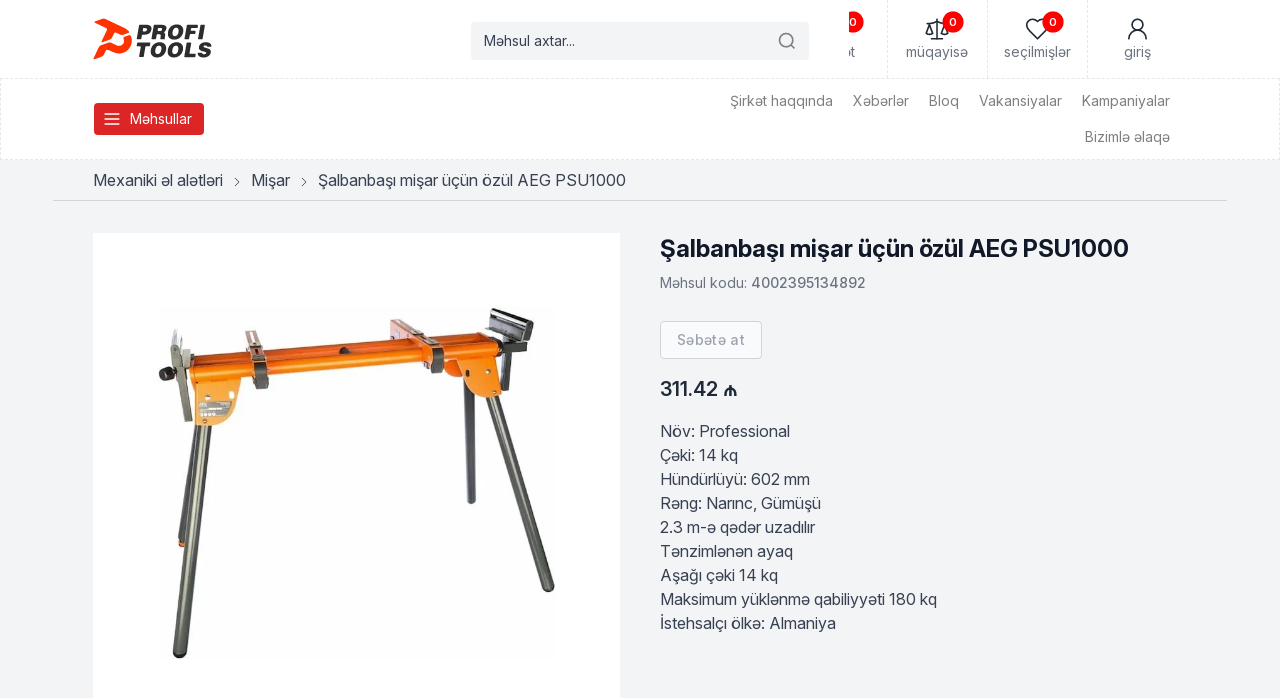

--- FILE ---
content_type: text/html; charset=UTF-8
request_url: https://profitools.az/product/salbanbasi-misar-ucun-ozul-aeg-psu1000/
body_size: 17828
content:
<!doctype html>
<html dir="ltr" lang="az" prefix="og: https://ogp.me/ns#">

<head><script>(function(w,i,g){w[g]=w[g]||[];if(typeof w[g].push=='function')w[g].push(i)})
(window,'GTM-5ST2LXF','google_tags_first_party');</script><script>(function(w,d,s,l){w[l]=w[l]||[];(function(){w[l].push(arguments);})('set', 'developer_id.dYzg1YT', true);
		w[l].push({'gtm.start':new Date().getTime(),event:'gtm.js'});var f=d.getElementsByTagName(s)[0],
		j=d.createElement(s);j.async=true;j.src='/ei81/';
		f.parentNode.insertBefore(j,f);
		})(window,document,'script','dataLayer');</script>

    <!-- Google Tag Manager -->
    <script>
        (function (w, d, s, l, i) {
            w[l] = w[l] || [];
            w[l].push({
                'gtm.start': new Date().getTime(),
                event: 'gtm.js'
            });
            var f = d.getElementsByTagName(s)[0],
                j = d.createElement(s),
                dl = l != 'dataLayer' ? '&l=' + l : '';
            j.async = true;
            j.src =
                'https://www.googletagmanager.com/gtm.js?id=' + i + dl;
            f.parentNode.insertBefore(j, f);
        })(window, document, 'script', 'dataLayer', 'GTM-5ST2LXF');
    </script>
    <!-- End Google Tag Manager -->

    <meta charset="utf-8">
    <meta name="viewport" content="width=device-width, initial-scale=1">
    <link rel="preconnect" href="https://fonts.googleapis.com">
<link rel="preconnect" href="https://fonts.gstatic.com" crossorigin>
<link href="https://fonts.googleapis.com/css2?family=Inter:ital,opsz,wght@0,14..32,100..900;1,14..32,100..900&display=swap" rel="stylesheet"><link rel="apple-touch-icon" sizes="57x57" href="https://profitools.az/wp-content/themes/profi2025/assets/favicon/apple-icon-57x57.png">
<link rel="apple-touch-icon" sizes="60x60" href="https://profitools.az/wp-content/themes/profi2025/assets/favicon/apple-icon-60x60.png">
<link rel="apple-touch-icon" sizes="72x72" href="https://profitools.az/wp-content/themes/profi2025/assets/favicon/apple-icon-72x72.png">
<link rel="apple-touch-icon" sizes="76x76" href="https://profitools.az/wp-content/themes/profi2025/assets/favicon/apple-icon-76x76.png">
<link rel="apple-touch-icon" sizes="114x114" href="https://profitools.az/wp-content/themes/profi2025/assets/favicon/apple-icon-114x114.png">
<link rel="apple-touch-icon" sizes="120x120" href="https://profitools.az/wp-content/themes/profi2025/assets/favicon/apple-icon-120x120.png">
<link rel="apple-touch-icon" sizes="144x144" href="https://profitools.az/wp-content/themes/profi2025/assets/favicon/apple-icon-144x144.png">
<link rel="apple-touch-icon" sizes="152x152" href="https://profitools.az/wp-content/themes/profi2025/assets/favicon/apple-icon-152x152.png">
<link rel="apple-touch-icon" sizes="180x180" href="https://profitools.az/wp-content/themes/profi2025/assets/favicon/apple-icon-180x180.png">
<link rel="icon" type="image/png" sizes="192x192"  href="https://profitools.az/wp-content/themes/profi2025/assets/favicon/android-icon-192x192.png">
<link rel="icon" type="image/png" sizes="32x32" href="https://profitools.az/wp-content/themes/profi2025/assets/favicon/favicon-32x32.png">
<link rel="icon" type="image/png" sizes="96x96" href="https://profitools.az/wp-content/themes/profi2025/assets/favicon/favicon-96x96.png">
<link rel="icon" type="image/png" sizes="16x16" href="https://profitools.az/wp-content/themes/profi2025/assets/favicon/favicon-16x16.png">
<link rel="manifest" href="https://profitools.az/wp-content/themes/profi2025/assets/favicon/manifest.json">
<meta name="msapplication-TileColor" content="#ffffff">
<meta name="msapplication-TileImage" content="/ms-icon-144x144.png">
<meta name="theme-color" content="#ffffff">

    <title>
                 Şalbanbaşı mişar üçün özül AEG PSU1000 - Profi Tools    </title>
    
		<!-- All in One SEO Pro 4.9.1.1 - aioseo.com -->
	<meta name="description" content="Növ: Professional Çəki: 14 kq Hündürlüyü: 602 mm Rəng: Narınc, Gümüşü 2.3 m-ə qədər uzadılır Tənzimlənən ayaq Aşağı çəki 14 kq Maksimum yüklənmə qabiliyyəti 180 kq İstehsalçı ölkə: Almaniya" />
	<meta name="robots" content="max-image-preview:large" />
	<link rel="canonical" href="https://profitools.az/product/salbanbasi-misar-ucun-ozul-aeg-psu1000/" />
	<meta name="generator" content="All in One SEO Pro (AIOSEO) 4.9.1.1" />
		<meta property="og:locale" content="az_AZ" />
		<meta property="og:site_name" content="Profi Tools" />
		<meta property="og:type" content="article" />
		<meta property="og:title" content="Şalbanbaşı mişar üçün özül AEG PSU1000 - Profi Tools" />
		<meta property="og:description" content="Növ: Professional Çəki: 14 kq Hündürlüyü: 602 mm Rəng: Narınc, Gümüşü 2.3 m-ə qədər uzadılır Tənzimlənən ayaq Aşağı çəki 14 kq Maksimum yüklənmə qabiliyyəti 180 kq İstehsalçı ölkə: Almaniya" />
		<meta property="og:url" content="https://profitools.az/product/salbanbasi-misar-ucun-ozul-aeg-psu1000/" />
		<meta property="og:image" content="https://i.ytimg.com/vi/tyuM3RgB01w/maxresdefault.jpg" />
		<meta property="og:image:secure_url" content="https://i.ytimg.com/vi/tyuM3RgB01w/maxresdefault.jpg" />
		<meta property="article:published_time" content="2023-07-24T13:14:39+00:00" />
		<meta property="article:modified_time" content="2025-07-08T22:31:02+00:00" />
		<meta property="article:publisher" content="https://www.facebook.com/profitools.az" />
		<meta name="twitter:card" content="summary_large_image" />
		<meta name="twitter:title" content="Şalbanbaşı mişar üçün özül AEG PSU1000 - Profi Tools" />
		<meta name="twitter:description" content="Növ: Professional Çəki: 14 kq Hündürlüyü: 602 mm Rəng: Narınc, Gümüşü 2.3 m-ə qədər uzadılır Tənzimlənən ayaq Aşağı çəki 14 kq Maksimum yüklənmə qabiliyyəti 180 kq İstehsalçı ölkə: Almaniya" />
		<meta name="twitter:image" content="https://i.ytimg.com/vi/tyuM3RgB01w/maxresdefault.jpg" />
		<script type="application/ld+json" class="aioseo-schema">
			{"@context":"https:\/\/schema.org","@graph":[{"@type":"BreadcrumbList","@id":"https:\/\/profitools.az\/product\/salbanbasi-misar-ucun-ozul-aeg-psu1000\/#breadcrumblist","itemListElement":[{"@type":"ListItem","@id":"https:\/\/profitools.az#listItem","position":1,"name":"Home","item":"https:\/\/profitools.az","nextItem":{"@type":"ListItem","@id":"https:\/\/profitools.az\/shop\/#listItem","name":"Ma\u011faza"}},{"@type":"ListItem","@id":"https:\/\/profitools.az\/shop\/#listItem","position":2,"name":"Ma\u011faza","item":"https:\/\/profitools.az\/shop\/","nextItem":{"@type":"ListItem","@id":"https:\/\/profitools.az\/product-category\/mexaniki-%c9%99l-al%c9%99tl%c9%99ri\/#listItem","name":"Mexaniki \u0259l al\u0259tl\u0259ri"},"previousItem":{"@type":"ListItem","@id":"https:\/\/profitools.az#listItem","name":"Home"}},{"@type":"ListItem","@id":"https:\/\/profitools.az\/product-category\/mexaniki-%c9%99l-al%c9%99tl%c9%99ri\/#listItem","position":3,"name":"Mexaniki \u0259l al\u0259tl\u0259ri","item":"https:\/\/profitools.az\/product-category\/mexaniki-%c9%99l-al%c9%99tl%c9%99ri\/","nextItem":{"@type":"ListItem","@id":"https:\/\/profitools.az\/product-category\/mexaniki-%c9%99l-al%c9%99tl%c9%99ri\/mishar-az\/#listItem","name":"Mi\u015far"},"previousItem":{"@type":"ListItem","@id":"https:\/\/profitools.az\/shop\/#listItem","name":"Ma\u011faza"}},{"@type":"ListItem","@id":"https:\/\/profitools.az\/product-category\/mexaniki-%c9%99l-al%c9%99tl%c9%99ri\/mishar-az\/#listItem","position":4,"name":"Mi\u015far","item":"https:\/\/profitools.az\/product-category\/mexaniki-%c9%99l-al%c9%99tl%c9%99ri\/mishar-az\/","nextItem":{"@type":"ListItem","@id":"https:\/\/profitools.az\/product\/salbanbasi-misar-ucun-ozul-aeg-psu1000\/#listItem","name":"\u015ealbanba\u015f\u0131 mi\u015far \u00fc\u00e7\u00fcn \u00f6z\u00fcl AEG PSU1000"},"previousItem":{"@type":"ListItem","@id":"https:\/\/profitools.az\/product-category\/mexaniki-%c9%99l-al%c9%99tl%c9%99ri\/#listItem","name":"Mexaniki \u0259l al\u0259tl\u0259ri"}},{"@type":"ListItem","@id":"https:\/\/profitools.az\/product\/salbanbasi-misar-ucun-ozul-aeg-psu1000\/#listItem","position":5,"name":"\u015ealbanba\u015f\u0131 mi\u015far \u00fc\u00e7\u00fcn \u00f6z\u00fcl AEG PSU1000","previousItem":{"@type":"ListItem","@id":"https:\/\/profitools.az\/product-category\/mexaniki-%c9%99l-al%c9%99tl%c9%99ri\/mishar-az\/#listItem","name":"Mi\u015far"}}]},{"@type":"Organization","@id":"https:\/\/profitools.az\/#organization","name":"Profit Tools LTD","description":"Pe\u015f\u0259kar al\u0259tl\u0259r ma\u011fazas\u0131!","url":"https:\/\/profitools.az\/","telephone":"+994512055052","logo":{"@type":"ImageObject","url":"https:\/\/profitools.az\/wp-content\/themes\/profitools\/img\/logo.svg","@id":"https:\/\/profitools.az\/product\/salbanbasi-misar-ucun-ozul-aeg-psu1000\/#organizationLogo"},"image":{"@id":"https:\/\/profitools.az\/product\/salbanbasi-misar-ucun-ozul-aeg-psu1000\/#organizationLogo"},"sameAs":["https:\/\/www.facebook.com\/profitools.az","https:\/\/instagram.com\/profitools.az","https:\/\/www.youtube.com\/channel\/UC2jyd3I1Q75QkTwUKyEH3ow\/","https:\/\/www.linkedin.com\/company\/profitools"]},{"@type":"WebPage","@id":"https:\/\/profitools.az\/product\/salbanbasi-misar-ucun-ozul-aeg-psu1000\/#webpage","url":"https:\/\/profitools.az\/product\/salbanbasi-misar-ucun-ozul-aeg-psu1000\/","name":"\u015ealbanba\u015f\u0131 mi\u015far \u00fc\u00e7\u00fcn \u00f6z\u00fcl AEG PSU1000 - Profi Tools","description":"N\u00f6v: Professional \u00c7\u0259ki: 14 kq H\u00fcnd\u00fcrl\u00fcy\u00fc: 602 mm R\u0259ng: Nar\u0131nc, G\u00fcm\u00fc\u015f\u00fc 2.3 m-\u0259 q\u0259d\u0259r uzad\u0131l\u0131r T\u0259nziml\u0259n\u0259n ayaq A\u015fa\u011f\u0131 \u00e7\u0259ki 14 kq Maksimum y\u00fckl\u0259nm\u0259 qabiliyy\u0259ti 180 kq \u0130stehsal\u00e7\u0131 \u00f6lk\u0259: Almaniya","inLanguage":"az","isPartOf":{"@id":"https:\/\/profitools.az\/#website"},"breadcrumb":{"@id":"https:\/\/profitools.az\/product\/salbanbasi-misar-ucun-ozul-aeg-psu1000\/#breadcrumblist"},"image":{"@type":"ImageObject","url":"https:\/\/profitools.az\/wp-content\/uploads\/2023\/07\/salbanbasi-misar-ucun-ozul-aeg-psu1000.webp","@id":"https:\/\/profitools.az\/product\/salbanbasi-misar-ucun-ozul-aeg-psu1000\/#mainImage","width":840,"height":560},"primaryImageOfPage":{"@id":"https:\/\/profitools.az\/product\/salbanbasi-misar-ucun-ozul-aeg-psu1000\/#mainImage"},"datePublished":"2023-07-24T17:14:39+04:00","dateModified":"2025-07-09T02:31:02+04:00"},{"@type":"WebSite","@id":"https:\/\/profitools.az\/#website","url":"https:\/\/profitools.az\/","name":"Profi Tools","description":"Pe\u015f\u0259kar al\u0259tl\u0259r ma\u011fazas\u0131!","inLanguage":"az","publisher":{"@id":"https:\/\/profitools.az\/#organization"}}]}
		</script>
		<!-- All in One SEO Pro -->

<link rel='dns-prefetch' href='//cdnjs.cloudflare.com' />
<link rel='dns-prefetch' href='//cdn.jsdelivr.net' />
<link rel='dns-prefetch' href='//unpkg.com' />
<link rel="alternate" title="oEmbed (JSON)" type="application/json+oembed" href="https://profitools.az/wp-json/oembed/1.0/embed?url=https%3A%2F%2Fprofitools.az%2Fproduct%2Fsalbanbasi-misar-ucun-ozul-aeg-psu1000%2F&#038;lang=az" />
<link rel="alternate" title="oEmbed (XML)" type="text/xml+oembed" href="https://profitools.az/wp-json/oembed/1.0/embed?url=https%3A%2F%2Fprofitools.az%2Fproduct%2Fsalbanbasi-misar-ucun-ozul-aeg-psu1000%2F&#038;format=xml&#038;lang=az" />
<style id='wp-img-auto-sizes-contain-inline-css' type='text/css'>
img:is([sizes=auto i],[sizes^="auto," i]){contain-intrinsic-size:3000px 1500px}
/*# sourceURL=wp-img-auto-sizes-contain-inline-css */
</style>
<style id='wp-emoji-styles-inline-css' type='text/css'>

	img.wp-smiley, img.emoji {
		display: inline !important;
		border: none !important;
		box-shadow: none !important;
		height: 1em !important;
		width: 1em !important;
		margin: 0 0.07em !important;
		vertical-align: -0.1em !important;
		background: none !important;
		padding: 0 !important;
	}
/*# sourceURL=wp-emoji-styles-inline-css */
</style>
<style id='wp-block-library-inline-css' type='text/css'>
:root{--wp-block-synced-color:#7a00df;--wp-block-synced-color--rgb:122,0,223;--wp-bound-block-color:var(--wp-block-synced-color);--wp-editor-canvas-background:#ddd;--wp-admin-theme-color:#007cba;--wp-admin-theme-color--rgb:0,124,186;--wp-admin-theme-color-darker-10:#006ba1;--wp-admin-theme-color-darker-10--rgb:0,107,160.5;--wp-admin-theme-color-darker-20:#005a87;--wp-admin-theme-color-darker-20--rgb:0,90,135;--wp-admin-border-width-focus:2px}@media (min-resolution:192dpi){:root{--wp-admin-border-width-focus:1.5px}}.wp-element-button{cursor:pointer}:root .has-very-light-gray-background-color{background-color:#eee}:root .has-very-dark-gray-background-color{background-color:#313131}:root .has-very-light-gray-color{color:#eee}:root .has-very-dark-gray-color{color:#313131}:root .has-vivid-green-cyan-to-vivid-cyan-blue-gradient-background{background:linear-gradient(135deg,#00d084,#0693e3)}:root .has-purple-crush-gradient-background{background:linear-gradient(135deg,#34e2e4,#4721fb 50%,#ab1dfe)}:root .has-hazy-dawn-gradient-background{background:linear-gradient(135deg,#faaca8,#dad0ec)}:root .has-subdued-olive-gradient-background{background:linear-gradient(135deg,#fafae1,#67a671)}:root .has-atomic-cream-gradient-background{background:linear-gradient(135deg,#fdd79a,#004a59)}:root .has-nightshade-gradient-background{background:linear-gradient(135deg,#330968,#31cdcf)}:root .has-midnight-gradient-background{background:linear-gradient(135deg,#020381,#2874fc)}:root{--wp--preset--font-size--normal:16px;--wp--preset--font-size--huge:42px}.has-regular-font-size{font-size:1em}.has-larger-font-size{font-size:2.625em}.has-normal-font-size{font-size:var(--wp--preset--font-size--normal)}.has-huge-font-size{font-size:var(--wp--preset--font-size--huge)}.has-text-align-center{text-align:center}.has-text-align-left{text-align:left}.has-text-align-right{text-align:right}.has-fit-text{white-space:nowrap!important}#end-resizable-editor-section{display:none}.aligncenter{clear:both}.items-justified-left{justify-content:flex-start}.items-justified-center{justify-content:center}.items-justified-right{justify-content:flex-end}.items-justified-space-between{justify-content:space-between}.screen-reader-text{border:0;clip-path:inset(50%);height:1px;margin:-1px;overflow:hidden;padding:0;position:absolute;width:1px;word-wrap:normal!important}.screen-reader-text:focus{background-color:#ddd;clip-path:none;color:#444;display:block;font-size:1em;height:auto;left:5px;line-height:normal;padding:15px 23px 14px;text-decoration:none;top:5px;width:auto;z-index:100000}html :where(.has-border-color){border-style:solid}html :where([style*=border-top-color]){border-top-style:solid}html :where([style*=border-right-color]){border-right-style:solid}html :where([style*=border-bottom-color]){border-bottom-style:solid}html :where([style*=border-left-color]){border-left-style:solid}html :where([style*=border-width]){border-style:solid}html :where([style*=border-top-width]){border-top-style:solid}html :where([style*=border-right-width]){border-right-style:solid}html :where([style*=border-bottom-width]){border-bottom-style:solid}html :where([style*=border-left-width]){border-left-style:solid}html :where(img[class*=wp-image-]){height:auto;max-width:100%}:where(figure){margin:0 0 1em}html :where(.is-position-sticky){--wp-admin--admin-bar--position-offset:var(--wp-admin--admin-bar--height,0px)}@media screen and (max-width:600px){html :where(.is-position-sticky){--wp-admin--admin-bar--position-offset:0px}}

/*# sourceURL=wp-block-library-inline-css */
</style><link rel='stylesheet' id='wc-blocks-style-css' href='https://profitools.az/wp-content/plugins/woocommerce/assets/client/blocks/wc-blocks.css?ver=wc-10.4.3' type='text/css' media='all' />
<style id='global-styles-inline-css' type='text/css'>
:root{--wp--preset--aspect-ratio--square: 1;--wp--preset--aspect-ratio--4-3: 4/3;--wp--preset--aspect-ratio--3-4: 3/4;--wp--preset--aspect-ratio--3-2: 3/2;--wp--preset--aspect-ratio--2-3: 2/3;--wp--preset--aspect-ratio--16-9: 16/9;--wp--preset--aspect-ratio--9-16: 9/16;--wp--preset--color--black: #000000;--wp--preset--color--cyan-bluish-gray: #abb8c3;--wp--preset--color--white: #ffffff;--wp--preset--color--pale-pink: #f78da7;--wp--preset--color--vivid-red: #cf2e2e;--wp--preset--color--luminous-vivid-orange: #ff6900;--wp--preset--color--luminous-vivid-amber: #fcb900;--wp--preset--color--light-green-cyan: #7bdcb5;--wp--preset--color--vivid-green-cyan: #00d084;--wp--preset--color--pale-cyan-blue: #8ed1fc;--wp--preset--color--vivid-cyan-blue: #0693e3;--wp--preset--color--vivid-purple: #9b51e0;--wp--preset--gradient--vivid-cyan-blue-to-vivid-purple: linear-gradient(135deg,rgb(6,147,227) 0%,rgb(155,81,224) 100%);--wp--preset--gradient--light-green-cyan-to-vivid-green-cyan: linear-gradient(135deg,rgb(122,220,180) 0%,rgb(0,208,130) 100%);--wp--preset--gradient--luminous-vivid-amber-to-luminous-vivid-orange: linear-gradient(135deg,rgb(252,185,0) 0%,rgb(255,105,0) 100%);--wp--preset--gradient--luminous-vivid-orange-to-vivid-red: linear-gradient(135deg,rgb(255,105,0) 0%,rgb(207,46,46) 100%);--wp--preset--gradient--very-light-gray-to-cyan-bluish-gray: linear-gradient(135deg,rgb(238,238,238) 0%,rgb(169,184,195) 100%);--wp--preset--gradient--cool-to-warm-spectrum: linear-gradient(135deg,rgb(74,234,220) 0%,rgb(151,120,209) 20%,rgb(207,42,186) 40%,rgb(238,44,130) 60%,rgb(251,105,98) 80%,rgb(254,248,76) 100%);--wp--preset--gradient--blush-light-purple: linear-gradient(135deg,rgb(255,206,236) 0%,rgb(152,150,240) 100%);--wp--preset--gradient--blush-bordeaux: linear-gradient(135deg,rgb(254,205,165) 0%,rgb(254,45,45) 50%,rgb(107,0,62) 100%);--wp--preset--gradient--luminous-dusk: linear-gradient(135deg,rgb(255,203,112) 0%,rgb(199,81,192) 50%,rgb(65,88,208) 100%);--wp--preset--gradient--pale-ocean: linear-gradient(135deg,rgb(255,245,203) 0%,rgb(182,227,212) 50%,rgb(51,167,181) 100%);--wp--preset--gradient--electric-grass: linear-gradient(135deg,rgb(202,248,128) 0%,rgb(113,206,126) 100%);--wp--preset--gradient--midnight: linear-gradient(135deg,rgb(2,3,129) 0%,rgb(40,116,252) 100%);--wp--preset--font-size--small: 13px;--wp--preset--font-size--medium: 20px;--wp--preset--font-size--large: 36px;--wp--preset--font-size--x-large: 42px;--wp--preset--spacing--20: 0.44rem;--wp--preset--spacing--30: 0.67rem;--wp--preset--spacing--40: 1rem;--wp--preset--spacing--50: 1.5rem;--wp--preset--spacing--60: 2.25rem;--wp--preset--spacing--70: 3.38rem;--wp--preset--spacing--80: 5.06rem;--wp--preset--shadow--natural: 6px 6px 9px rgba(0, 0, 0, 0.2);--wp--preset--shadow--deep: 12px 12px 50px rgba(0, 0, 0, 0.4);--wp--preset--shadow--sharp: 6px 6px 0px rgba(0, 0, 0, 0.2);--wp--preset--shadow--outlined: 6px 6px 0px -3px rgb(255, 255, 255), 6px 6px rgb(0, 0, 0);--wp--preset--shadow--crisp: 6px 6px 0px rgb(0, 0, 0);}:where(.is-layout-flex){gap: 0.5em;}:where(.is-layout-grid){gap: 0.5em;}body .is-layout-flex{display: flex;}.is-layout-flex{flex-wrap: wrap;align-items: center;}.is-layout-flex > :is(*, div){margin: 0;}body .is-layout-grid{display: grid;}.is-layout-grid > :is(*, div){margin: 0;}:where(.wp-block-columns.is-layout-flex){gap: 2em;}:where(.wp-block-columns.is-layout-grid){gap: 2em;}:where(.wp-block-post-template.is-layout-flex){gap: 1.25em;}:where(.wp-block-post-template.is-layout-grid){gap: 1.25em;}.has-black-color{color: var(--wp--preset--color--black) !important;}.has-cyan-bluish-gray-color{color: var(--wp--preset--color--cyan-bluish-gray) !important;}.has-white-color{color: var(--wp--preset--color--white) !important;}.has-pale-pink-color{color: var(--wp--preset--color--pale-pink) !important;}.has-vivid-red-color{color: var(--wp--preset--color--vivid-red) !important;}.has-luminous-vivid-orange-color{color: var(--wp--preset--color--luminous-vivid-orange) !important;}.has-luminous-vivid-amber-color{color: var(--wp--preset--color--luminous-vivid-amber) !important;}.has-light-green-cyan-color{color: var(--wp--preset--color--light-green-cyan) !important;}.has-vivid-green-cyan-color{color: var(--wp--preset--color--vivid-green-cyan) !important;}.has-pale-cyan-blue-color{color: var(--wp--preset--color--pale-cyan-blue) !important;}.has-vivid-cyan-blue-color{color: var(--wp--preset--color--vivid-cyan-blue) !important;}.has-vivid-purple-color{color: var(--wp--preset--color--vivid-purple) !important;}.has-black-background-color{background-color: var(--wp--preset--color--black) !important;}.has-cyan-bluish-gray-background-color{background-color: var(--wp--preset--color--cyan-bluish-gray) !important;}.has-white-background-color{background-color: var(--wp--preset--color--white) !important;}.has-pale-pink-background-color{background-color: var(--wp--preset--color--pale-pink) !important;}.has-vivid-red-background-color{background-color: var(--wp--preset--color--vivid-red) !important;}.has-luminous-vivid-orange-background-color{background-color: var(--wp--preset--color--luminous-vivid-orange) !important;}.has-luminous-vivid-amber-background-color{background-color: var(--wp--preset--color--luminous-vivid-amber) !important;}.has-light-green-cyan-background-color{background-color: var(--wp--preset--color--light-green-cyan) !important;}.has-vivid-green-cyan-background-color{background-color: var(--wp--preset--color--vivid-green-cyan) !important;}.has-pale-cyan-blue-background-color{background-color: var(--wp--preset--color--pale-cyan-blue) !important;}.has-vivid-cyan-blue-background-color{background-color: var(--wp--preset--color--vivid-cyan-blue) !important;}.has-vivid-purple-background-color{background-color: var(--wp--preset--color--vivid-purple) !important;}.has-black-border-color{border-color: var(--wp--preset--color--black) !important;}.has-cyan-bluish-gray-border-color{border-color: var(--wp--preset--color--cyan-bluish-gray) !important;}.has-white-border-color{border-color: var(--wp--preset--color--white) !important;}.has-pale-pink-border-color{border-color: var(--wp--preset--color--pale-pink) !important;}.has-vivid-red-border-color{border-color: var(--wp--preset--color--vivid-red) !important;}.has-luminous-vivid-orange-border-color{border-color: var(--wp--preset--color--luminous-vivid-orange) !important;}.has-luminous-vivid-amber-border-color{border-color: var(--wp--preset--color--luminous-vivid-amber) !important;}.has-light-green-cyan-border-color{border-color: var(--wp--preset--color--light-green-cyan) !important;}.has-vivid-green-cyan-border-color{border-color: var(--wp--preset--color--vivid-green-cyan) !important;}.has-pale-cyan-blue-border-color{border-color: var(--wp--preset--color--pale-cyan-blue) !important;}.has-vivid-cyan-blue-border-color{border-color: var(--wp--preset--color--vivid-cyan-blue) !important;}.has-vivid-purple-border-color{border-color: var(--wp--preset--color--vivid-purple) !important;}.has-vivid-cyan-blue-to-vivid-purple-gradient-background{background: var(--wp--preset--gradient--vivid-cyan-blue-to-vivid-purple) !important;}.has-light-green-cyan-to-vivid-green-cyan-gradient-background{background: var(--wp--preset--gradient--light-green-cyan-to-vivid-green-cyan) !important;}.has-luminous-vivid-amber-to-luminous-vivid-orange-gradient-background{background: var(--wp--preset--gradient--luminous-vivid-amber-to-luminous-vivid-orange) !important;}.has-luminous-vivid-orange-to-vivid-red-gradient-background{background: var(--wp--preset--gradient--luminous-vivid-orange-to-vivid-red) !important;}.has-very-light-gray-to-cyan-bluish-gray-gradient-background{background: var(--wp--preset--gradient--very-light-gray-to-cyan-bluish-gray) !important;}.has-cool-to-warm-spectrum-gradient-background{background: var(--wp--preset--gradient--cool-to-warm-spectrum) !important;}.has-blush-light-purple-gradient-background{background: var(--wp--preset--gradient--blush-light-purple) !important;}.has-blush-bordeaux-gradient-background{background: var(--wp--preset--gradient--blush-bordeaux) !important;}.has-luminous-dusk-gradient-background{background: var(--wp--preset--gradient--luminous-dusk) !important;}.has-pale-ocean-gradient-background{background: var(--wp--preset--gradient--pale-ocean) !important;}.has-electric-grass-gradient-background{background: var(--wp--preset--gradient--electric-grass) !important;}.has-midnight-gradient-background{background: var(--wp--preset--gradient--midnight) !important;}.has-small-font-size{font-size: var(--wp--preset--font-size--small) !important;}.has-medium-font-size{font-size: var(--wp--preset--font-size--medium) !important;}.has-large-font-size{font-size: var(--wp--preset--font-size--large) !important;}.has-x-large-font-size{font-size: var(--wp--preset--font-size--x-large) !important;}
/*# sourceURL=global-styles-inline-css */
</style>

<style id='classic-theme-styles-inline-css' type='text/css'>
/*! This file is auto-generated */
.wp-block-button__link{color:#fff;background-color:#32373c;border-radius:9999px;box-shadow:none;text-decoration:none;padding:calc(.667em + 2px) calc(1.333em + 2px);font-size:1.125em}.wp-block-file__button{background:#32373c;color:#fff;text-decoration:none}
/*# sourceURL=/wp-includes/css/classic-themes.min.css */
</style>
<style id='woocommerce-inline-inline-css' type='text/css'>
.woocommerce form .form-row .required { visibility: visible; }
/*# sourceURL=woocommerce-inline-inline-css */
</style>
<link rel='stylesheet' id='izitoast-css-css' href='https://cdnjs.cloudflare.com/ajax/libs/izitoast/1.4.0/css/iziToast.min.css?ver=1.4.0' type='text/css' media='all' />
<link rel='stylesheet' id='izitoast-style-overrides-css-css' href='https://profitools.az/wp-content/themes/profi2025/assets/vendor/izitoast/izitoast_style_overrides.css?ver=time()' type='text/css' media='all' />
<link rel='stylesheet' id='mmenu-light-css-css' href='https://cdn.jsdelivr.net/npm/mmenu-light@3.2.2/dist/mmenu-light.min.css?ver=3.2.2' type='text/css' media='all' />
<link rel='stylesheet' id='fancybox-css-css' href='https://cdn.jsdelivr.net/npm/@fancyapps/ui/dist/fancybox/fancybox.css' type='text/css' media='all' />
<link rel='stylesheet' id='swiper-css-css' href='https://cdn.jsdelivr.net/npm/swiper@11/swiper-bundle.min.css' type='text/css' media='all' />
<link rel='stylesheet' id='style.css-css' href='https://profitools.az/wp-content/themes/profi2025/style.css?ver=?v=1768579998' type='text/css' media='all' />
<script type="text/javascript" src="https://profitools.az/wp-includes/js/jquery/jquery.min.js?ver=3.7.1" id="jquery-core-js"></script>
<script type="text/javascript" src="https://profitools.az/wp-includes/js/jquery/jquery-migrate.min.js?ver=3.4.1" id="jquery-migrate-js"></script>
<script type="text/javascript" src="https://profitools.az/wp-content/plugins/woocommerce/assets/js/jquery-blockui/jquery.blockUI.min.js?ver=2.7.0-wc.10.4.3" id="wc-jquery-blockui-js" defer="defer" data-wp-strategy="defer"></script>
<script type="text/javascript" id="wc-add-to-cart-js-extra">
/* <![CDATA[ */
var wc_add_to_cart_params = {"ajax_url":"/wp-admin/admin-ajax.php","wc_ajax_url":"/?wc-ajax=%%endpoint%%","i18n_view_cart":"S\u0259b\u0259t\u0259 bax","cart_url":"https://profitools.az/cart/","is_cart":"","cart_redirect_after_add":"no"};
//# sourceURL=wc-add-to-cart-js-extra
/* ]]> */
</script>
<script type="text/javascript" src="https://profitools.az/wp-content/plugins/woocommerce/assets/js/frontend/add-to-cart.min.js?ver=10.4.3" id="wc-add-to-cart-js" defer="defer" data-wp-strategy="defer"></script>
<script type="text/javascript" id="wc-single-product-js-extra">
/* <![CDATA[ */
var wc_single_product_params = {"i18n_required_rating_text":"Reytinq","i18n_rating_options":["1 of 5 stars","2 of 5 stars","3 of 5 stars","4 of 5 stars","5 of 5 stars"],"i18n_product_gallery_trigger_text":"View full-screen image gallery","review_rating_required":"yes","flexslider":{"rtl":false,"animation":"slide","smoothHeight":true,"directionNav":false,"controlNav":"thumbnails","slideshow":false,"animationSpeed":500,"animationLoop":false,"allowOneSlide":false},"zoom_enabled":"","zoom_options":[],"photoswipe_enabled":"","photoswipe_options":{"shareEl":false,"closeOnScroll":false,"history":false,"hideAnimationDuration":0,"showAnimationDuration":0},"flexslider_enabled":""};
//# sourceURL=wc-single-product-js-extra
/* ]]> */
</script>
<script type="text/javascript" src="https://profitools.az/wp-content/plugins/woocommerce/assets/js/frontend/single-product.min.js?ver=10.4.3" id="wc-single-product-js" defer="defer" data-wp-strategy="defer"></script>
<script type="text/javascript" src="https://profitools.az/wp-content/plugins/woocommerce/assets/js/js-cookie/js.cookie.min.js?ver=2.1.4-wc.10.4.3" id="wc-js-cookie-js" defer="defer" data-wp-strategy="defer"></script>
<script type="text/javascript" id="woocommerce-js-extra">
/* <![CDATA[ */
var woocommerce_params = {"ajax_url":"/wp-admin/admin-ajax.php","wc_ajax_url":"/?wc-ajax=%%endpoint%%","i18n_password_show":"Show password","i18n_password_hide":"Hide password"};
//# sourceURL=woocommerce-js-extra
/* ]]> */
</script>
<script type="text/javascript" src="https://profitools.az/wp-content/plugins/woocommerce/assets/js/frontend/woocommerce.min.js?ver=10.4.3" id="woocommerce-js" defer="defer" data-wp-strategy="defer"></script>
<link rel="https://api.w.org/" href="https://profitools.az/wp-json/" /><link rel="alternate" title="JSON" type="application/json" href="https://profitools.az/wp-json/wp/v2/product/6278" /><link rel="EditURI" type="application/rsd+xml" title="RSD" href="https://profitools.az/xmlrpc.php?rsd" />
<meta name="generator" content="WordPress 6.9" />
<meta name="generator" content="WooCommerce 10.4.3" />
<link rel='shortlink' href='https://profitools.az/?p=6278' />
<style>
        .add-to-compare { opacity: 50%; cursor: pointer; }
        .add-to-compare.in-compare { opacity: 100%; }
    </style>	<noscript><style>.woocommerce-product-gallery{ opacity: 1 !important; }</style></noscript>
	

</head>

<body id="app" class="wp-singular product-template-default single single-product postid-6278 wp-theme-profi2025 theme-profi2025 woocommerce woocommerce-page woocommerce-no-js">

    <!-- Google Tag Manager (noscript) -->
    <noscript><iframe src="https://www.googletagmanager.com/ns.html?id=GTM-5ST2LXF" height="0" width="0"
            style="display:none;visibility:hidden"></iframe></noscript>
    <!-- End Google Tag Manager (noscript) -->


    <nav class="nav__mobile__interaction-icons bg-gray-100 w-full fixed z-20 bottom-0 left-0 border-t border-gray-300">


    <ul class="the-container md:hidden list-none flex py-4 justify-between">

        <!-- Cart -->
        <li id="icon-cart" class="flex flex-col items-center justify-center text-center">
            <a href="https://profitools.az/cart/" style="display:contents">
                <svg xmlns="http://www.w3.org/2000/svg" width="24" height="24" viewBox="0 0 24 24" fill="none"
                    stroke="currentColor" stroke-width="1.5" stroke-linecap="round" stroke-linejoin="round"
                    class="lucide lucide-shopping-cart-icon lucide-shopping-cart">
                    <circle cx="8" cy="21" r="1" />
                    <circle cx="19" cy="21" r="1" />
                    <path d="M2.05 2.05h2l2.66 12.42a2 2 0 0 0 2 1.58h9.78a2 2 0 0 0 1.95-1.57l1.65-7.43H5.12" />
                </svg>
                <div class="text-xs font-regular py-1">
                    <div class="cart-item-qty text-xs font-regular ">
                        Səbət (0)                    </div>
                </div>
            </a>
        </li>

        <!-- Comparison -->
        <li id="icon-compare-products" class="flex flex-col items-center justify-center text-center">
            <a href="/compare-products" style="display:contents">
                <svg xmlns="http://www.w3.org/2000/svg" width="24" height="24" viewBox="0 0 24 24" fill="none"
                    stroke="currentColor" stroke-width="1.5" stroke-linecap="round" stroke-linejoin="round"
                    class="lucide lucide-scale-icon lucide-scale">
                    <path d="m16 16 3-8 3 8c-.87.65-1.92 1-3 1s-2.13-.35-3-1Z" />
                    <path d="m2 16 3-8 3 8c-.87.65-1.92 1-3 1s-2.13-.35-3-1Z" />
                    <path d="M7 21h10" />
                    <path d="M12 3v18" />
                    <path d="M3 7h2c2 0 5-1 7-2 2 1 5 2 7 2h2" />
                </svg>
                <div class="text-xs font-regular py-1">
                    Müqayisə                    (<span class="compare-products-list-items-qty">0</span>)
                </div>
            </a>
        </li>

        <!-- Favorites -->
        <li id="icon-favorite-products" class="flex flex-col items-center justify-center text-center">
            <a href="#" style="display:contents">
                <svg xmlns="http://www.w3.org/2000/svg" width="24" height="24" viewBox="0 0 24 24" fill="none"
                    stroke="currentColor" stroke-width="1.5" stroke-linecap="round" stroke-linejoin="round"
                    class="lucide lucide-heart-icon lucide-heart">
                    <path
                        d="M19 14c1.49-1.46 3-3.21 3-5.5A5.5 5.5 0 0 0 16.5 3c-1.76 0-3 .5-4.5 2-1.5-1.5-2.74-2-4.5-2A5.5 5.5 0 0 0 2 8.5c0 2.3 1.5 4.05 3 5.5l7 7Z" />
                </svg>
                <div class="text-xs font-regular py-1">
                    Seçilmişlər                    (<span class="wishlist-qty">0</span>)
                </div>
            </a>
        </li>


        <!-- My account -->
        <li id="icon-user-login" class="flex flex-col items-center justify-center text-center">
            <a href="https://profitools.az/my-account/" style="display:contents">
                <svg xmlns="http://www.w3.org/2000/svg" width="24" height="24" viewBox="0 0 24 24" fill="none"
                    stroke="currentColor" stroke-width="1.5" stroke-linecap="round" stroke-linejoin="round"
                    class="lucide lucide-user-round-icon lucide-user-round">
                    <circle cx="12" cy="8" r="5" />
                    <path d="M20 21a8 8 0 0 0-16 0" />
                </svg>
                <div class="text-xs font-regular py-1">
                    Giriş                </div>
            </a>
        </li>

    </ul>
</nav>

    <header class="print:hidden min-h-[50px]">


        <header class="the-container py-4 md:py-0 grid grid-cols-3 gap-5 md:gap-10 items-center">

            <!-- Logo -->
            <div class="flex items-center justify-start">
                <a href="/" aria-label="Homepage">
                    <img class="h-[42px] w-auto"
                        src="https://profitools.az/wp-content/themes/profi2025/assets/images/profi-tools-logo.svg"
                        alt="Profi Tools" />
                </a>
            </div>

            <div id="search-desktop" class="relative hidden md:block">
  <div class="ajax-search-container w-100 mx-auto relative">
    <div class="relative">
      <input
        type="text"
        id="search-keyword"
        class="input input-bordered w-full pr-10"
        placeholder="Məhsul axtar..."
        autocomplete="off"
        aria-label="Search products"
      />
      <div id="search-icon" class="absolute right-3 top-1/2 -translate-y-1/2 text-gray-400">
        <!-- Magnifier -->
        <svg id="icon-magnifier" xmlns="http://www.w3.org/2000/svg"
             class="w-5 h-5" fill="none" viewBox="0 0 24 24" stroke="gray">
          <circle cx="11" cy="11" r="8" stroke-width="2"/>
          <line x1="21" y1="21" x2="16.65" y2="16.65" stroke-width="2"/>
        </svg>
        <!-- Spinner -->
        <svg id="icon-spinner" xmlns="http://www.w3.org/2000/svg"
             class="w-5 h-5 hidden animate-spin" fill="none" viewBox="0 0 24 24" stroke="crimson">
          <circle cx="12" cy="12" r="10" stroke-width="4" opacity="0.25"/>
          <path d="M12 2a10 10 0 0 1 10 10" stroke-width="2" opacity="0.75"/>
        </svg>
      </div>
    </div>
    <div
      id="search-results"
      class="absolute z-50 w-full max-h-80 overflow-y-auto
             bg-white shadow rounded hidden"
      role="listbox"
      aria-live="polite"
    ></div>
  </div>
</div>
<nav class="nav__desktop__interaction-icons col-span-2 md:col-span-1 overflow-hidden"
    aria-label="Əsas menyu">
    <ul class="md:flex justify-end items-end text-end">

        <li class="inline-block md:hidden">
            <a href="#menu-products-sidebar" aria-label="Məhsullar">
                <figure>
                    <svg xmlns="http://www.w3.org/2000/svg" width="24" height="24" viewBox="0 0 24 24" fill="none"
                        stroke="currentColor" stroke-width="1.4" stroke-linecap="round" stroke-linejoin="round"
                        class="lucide lucide-folder-closed-icon lucide-folder-closed">
                        <path
                            d="M20 20a2 2 0 0 0 2-2V8a2 2 0 0 0-2-2h-7.9a2 2 0 0 1-1.69-.9L9.6 3.9A2 2 0 0 0 7.93 3H4a2 2 0 0 0-2 2v13a2 2 0 0 0 2 2Z" />
                        <path d="M2 10h20" />
                    </svg>                
                    <figcaption>Məhsullar</figcaption>
                </figure>
            </a>
        </li>

        <li class="hidden md:block">
            <a href="https://profitools.az/cart/" aria-label="Səbət" class="relative" aria-live="polite">
                <figure>
                    <svg xmlns="http://www.w3.org/2000/svg" width="24" height="24" viewBox="0 0 24 24" fill="none"
                        stroke="currentColor" stroke-width="1.5" stroke-linecap="round" stroke-linejoin="round"
                        class="lucide lucide-shopping-cart-icon lucide-shopping-cart">
                        <circle cx="8" cy="21" r="1" />
                        <circle cx="19" cy="21" r="1" />
                        <path d="M2.05 2.05h2l2.66 12.42a2 2 0 0 0 2 1.58h9.78a2 2 0 0 0 1.95-1.57l1.65-7.43H5.12" />
                    </svg>
                    <svg class="counter" viewBox="0 0 100 100" xmlns="http://www.w3.org/2000/svg">
                        <!-- Circle -->
                        <circle cx="50" cy="50" r="38" fill="red" />
                        <!-- Text -->
                        <text x="50" y="55" font-size="40px" fill="white" text-anchor="middle"
                            dominant-baseline="middle" class="cart-contents-count">
                            0                        </text>
                    </svg>
                    <figcaption>
                        Səbət                    </figcaption>
                </figure>
            </a>
        </li>

        <li class="hidden md:block">
            <a href="/compare-products" aria-label="Müqayisə">
                <figure>
                    <svg xmlns="http://www.w3.org/2000/svg" width="24" height="24" viewBox="0 0 24 24" fill="none"
                        stroke="currentColor" stroke-width="1.5" stroke-linecap="round" stroke-linejoin="round"
                        class="lucide lucide-scale-icon lucide-scale">
                        <path d="m16 16 3-8 3 8c-.87.65-1.92 1-3 1s-2.13-.35-3-1Z" />
                        <path d="m2 16 3-8 3 8c-.87.65-1.92 1-3 1s-2.13-.35-3-1Z" />
                        <path d="M7 21h10" />
                        <path d="M12 3v18" />
                        <path d="M3 7h2c2 0 5-1 7-2 2 1 5 2 7 2h2" />
                    </svg>

                    <svg class="counter" viewBox="0 0 100 100" xmlns="http://www.w3.org/2000/svg">
                        <!-- Circle -->
                        <circle cx="50" cy="50" r="38" fill="red" />
                        <!-- Text -->
                        <text x="50" y="55" font-size="40px" fill="white" text-anchor="middle"
                            dominant-baseline="middle" class="compare-products-list-items-qty">
                            0
                        </text>
                    </svg>
                    <figcaption>Müqayisə</figcaption>
                </figure>
            </a>
        </li>

        <li class="hidden md:block">
            <a href="/wishlist" aria-label="Seçilmişlər">
                <figure>

                    <svg xmlns="http://www.w3.org/2000/svg" width="24" height="24" viewBox="0 0 24 24" fill="none"
                        stroke="currentColor" stroke-width="1.5" stroke-linecap="round" stroke-linejoin="round"
                        class="lucide lucide-heart-icon lucide-heart">
                        <path
                            d="M19 14c1.49-1.46 3-3.21 3-5.5A5.5 5.5 0 0 0 16.5 3c-1.76 0-3 .5-4.5 2-1.5-1.5-2.74-2-4.5-2A5.5 5.5 0 0 0 2 8.5c0 2.3 1.5 4.05 3 5.5l7 7Z" />
                    </svg>

                    <svg class="counter" viewBox="0 0 100 100" xmlns="http://www.w3.org/2000/svg">
                        <!-- Circle -->
                        <circle cx="50" cy="50" r="38" fill="red" />
                        <!-- Text -->
                        <text x="50" y="55" font-size="40px" fill="white" text-anchor="middle"
                            dominant-baseline="middle" class="wishlist-qty">
                            0                        </text>
                    </svg>
                    <figcaption>Seçilmişlər                    </figcaption>
                </figure>
            </a>
        </li>

        <li class="hidden md:block">
            <a href="https://profitools.az/my-account/"
                aria-label="Mənim Hesabım">
                <figure>
                    <svg xmlns="http://www.w3.org/2000/svg" width="24" height="24" viewBox="0 0 24 24" fill="none"
                        stroke="currentColor" stroke-width="1.5" stroke-linecap="round" stroke-linejoin="round"
                        class="lucide lucide-user-round-icon lucide-user-round">
                        <circle cx="12" cy="8" r="5" />
                        <path d="M20 21a8 8 0 0 0-16 0" />
                    </svg>

                    <figcaption>
                        Giriş                    </figcaption>
                </figure>
            </a>
        </li>


        <!-- <li id="btn-search-on-off" class="inline-block md:hidden">
            <a href="#" aria-label="">
                <figure>
                    <svg id="btn-open-search" xmlns="http://www.w3.org/2000/svg" width="24" height="24"
                        viewBox="0 0 24 24" fill="none" stroke="currentColor" stroke-width="1.25" stroke-linecap="round"
                        stroke-linejoin="round" class="lucide lucide-search-icon lucide-search">
                        <path d="m21 21-4.34-4.34" />
                        <circle cx="11" cy="11" r="8" />
                    </svg>

                    <svg id="btn-close-search" xmlns="http://www.w3.org/2000/svg" width="24" height="24"
                        viewBox="0 0 24 24" fill="none" stroke="currentColor" stroke-width="1.25" stroke-linecap="round"
                        stroke-linejoin="round" class="lucide lucide-search-x-icon lucide-search-x"
                        style="display: none;">
                        <path d="m13.5 8.5-5 5" />
                        <path d="m8.5 8.5 5 5" />
                        <circle cx="11" cy="11" r="8" />
                        <path d="m21 21-4.3-4.3" />
                    </svg>

                    <figcaption></figcaption>
                </figure>
            </a>
        </li> -->

        <li class="inline-block md:hidden">
            <a href="#menu-main-sidebar" aria-label="Menyu">
                <figure>
                    <svg xmlns="http://www.w3.org/2000/svg" width="24" height="24" viewBox="0 0 24 24" fill="none"
                        stroke="currentColor" stroke-width="1.25" stroke-linecap="round" stroke-linejoin="round"
                        class="lucide lucide-menu-icon lucide-menu">
                        <path d="M4 12h16" />
                        <path d="M4 18h16" />
                        <path d="M4 6h16" />
                    </svg>
                    <figcaption>Menyu</figcaption>
                </figure>

            </a>
        </li>

    </ul>
</nav><div id="search-mobile" class="flex md:hidden relative items-center col-span-3">
  <form role="search" method="get" class="w-full flex items-center gap-2" action="https://profitools.az/">
    <input type="search" name="s"
      class="flex-grow rounded-md border border-gray-300 px-4 py-2 text-sm focus:outline-none focus:ring-2 focus:ring-red-600"
      placeholder="Axtar" aria-label="Search" />
    <button type="submit"
      class="inline-flex items-center justify-center rounded-md bg-red-600 px-4 py-2 text-white text-sm hover:bg-red-700 transition-colors">
      Axtar    </button>
  </form>
</div>
        </header>



        <div class="hidden md:block w-full border border-t border-dashed border-gray-200">
            <div class="the-container flex items-center py-1 grid grid-cols-2">
                
                <a  href="#menu-products-sidebar" aria-label="Məhsullar" class="text-sm text-white flex items-center hover:bg-red-700 bg-red-600 rounded w-fit py-[6px] ps-2 pe-3"> 

                <svg class="inline-block me-2" width="20" height="20" viewBox="0 0 24 24" fill="none" stroke="currentColor" stroke-width="2" stroke-linecap="round" stroke-linejoin="round" class="lucide lucide-menu-icon lucide-menu"><path d="M4 12h16"/><path d="M4 18h16"/><path d="M4 6h16"/></svg>
                Məhsullar                </a>

                <div class="text-end">
                <div class="menu-primary-azerbaijani-container"><ul id="menu-primary-azerbaijani" class="nav__desktop__secondary"><li id="menu-item-8316" class="menu-item menu-item-type-post_type menu-item-object-page menu-item-8316"><a href="https://profitools.az/haqqinda/">Şirkət haqqında</a></li>
<li id="menu-item-8317" class="menu-item menu-item-type-taxonomy menu-item-object-category menu-item-8317"><a href="https://profitools.az/category/xeberler/">Xəbərlər</a></li>
<li id="menu-item-8318" class="menu-item menu-item-type-taxonomy menu-item-object-category menu-item-8318"><a href="https://profitools.az/category/blog-az/">Bloq</a></li>
<li id="menu-item-8319" class="menu-item menu-item-type-taxonomy menu-item-object-category menu-item-8319"><a href="https://profitools.az/category/vacancy/">Vakansiyalar</a></li>
<li id="menu-item-8320" class="menu-item menu-item-type-taxonomy menu-item-object-category menu-item-8320"><a href="https://profitools.az/category/kampaniya/">Kampaniyalar</a></li>
<li id="menu-item-8327" class="menu-item menu-item-type-post_type menu-item-object-page menu-item-8327"><a href="https://profitools.az/biziml%c9%99-%c9%99laq%c9%99/">Bizimlə əlaqə</a></li>
</ul></div>            </div>
            </div>
        </div>




        <main class="flex flex-col min-h-screen">

            <!-- <div class=" breadcrumbs">
        <div class="row px-3 py-2">
            <div class="col-md-12">
                
	<div class="hidden md:block w-full leading-10">
	<div class="the-container border-b border-gray-300">

		<a class="text-gray-700 hover:text-gray-900" href="https://profitools.az/product-category/mexaniki-%c9%99l-al%c9%99tl%c9%99ri/">Mexaniki əl alətləri</a>				<svg class="inline" height="20px" viewBox="0 -960 960 960" width="20px" fill="currentColor"><path d="M558-480 369-669l15-15 204 204-204 204-15-15 189-189Z"/></svg>
			<a class="text-gray-700 hover:text-gray-900" href="https://profitools.az/product-category/mexaniki-%c9%99l-al%c9%99tl%c9%99ri/mishar-az/">Mişar</a>				<svg class="inline" height="20px" viewBox="0 -960 960 960" width="20px" fill="currentColor"><path d="M558-480 369-669l15-15 204 204-204 204-15-15 189-189Z"/></svg>
			<span class="text-gray-700 hover:text-gray-900">Şalbanbaşı mişar üçün özül AEG PSU1000</span>	</div>
	</div>
	            </div>
        </div>
    </div> --><div class="woocommerce-notices-wrapper"></div>
	<div class="hidden md:block w-full leading-10">
	<div class="the-container border-b border-gray-300">

		<a class="text-gray-700 hover:text-gray-900" href="https://profitools.az/product-category/mexaniki-%c9%99l-al%c9%99tl%c9%99ri/">Mexaniki əl alətləri</a>				<svg class="inline" height="20px" viewBox="0 -960 960 960" width="20px" fill="currentColor"><path d="M558-480 369-669l15-15 204 204-204 204-15-15 189-189Z"/></svg>
			<a class="text-gray-700 hover:text-gray-900" href="https://profitools.az/product-category/mexaniki-%c9%99l-al%c9%99tl%c9%99ri/mishar-az/">Mişar</a>				<svg class="inline" height="20px" viewBox="0 -960 960 960" width="20px" fill="currentColor"><path d="M558-480 369-669l15-15 204 204-204 204-15-15 189-189Z"/></svg>
			<span class="text-gray-700 hover:text-gray-900">Şalbanbaşı mişar üçün özül AEG PSU1000</span>	</div>
	</div>
	
<article id="product-6278" class="the-container my-8 product type-product post-6278 status-publish first outofstock product_cat-mishar-az product_tag-aeg has-post-thumbnail shipping-taxable purchasable product-type-simple">
	<div class="grid grid-cols-1 md:grid-cols-2 gap-10">

		<!-- Product Images -->
		


<style>
	.swiper-slide-thumb-active {
		border:1px solid orangered;
	}
</style>




<!-- Normal sized images -->
<div class="product-slider overflow-hidden">
	<div class="swiper-container bg-white shadow product-slider-gallery-top">
				<div class="swiper-wrapper">
							<div class='swiper-slide w-full h-[350px] md:h-[500px] flex justify-center items-center'>
					<img class="object-contain w-auto h-[300px] md:h-[450px]" src="https://profitools.az/wp-content/uploads/2023/07/salbanbasi-misar-ucun-ozul-aeg-psu1000.webp" alt="">
				</div>
							<div class='swiper-slide w-full h-[350px] md:h-[500px] flex justify-center items-center'>
					<img class="object-contain w-auto h-[300px] md:h-[450px]" src="https://profitools.az/wp-content/uploads/2023/07/salbanbasi-misar-ucun-ozul-aeg-psu1000-1.webp" alt="">
				</div>
							<div class='swiper-slide w-full h-[350px] md:h-[500px] flex justify-center items-center'>
					<img class="object-contain w-auto h-[300px] md:h-[450px]" src="https://profitools.az/wp-content/uploads/2023/07/salbanbasi-misar-ucun-ozul-aeg-psu1000-2.webp" alt="">
				</div>
			
		</div>
	</div>


	<!-- Thumbnails-->
	<div class="swiper-container product-slider-gallery-thumbs my-5">
		<div class="swiper-wrapper">
			
				<div
					class='swiper-slide w-[100px] md:w-[120px] h-[100px] md:h-[120px] cursor-pointer flex justify-center items-center bg-white overflow-hidden rounded shadow'>
					<img class="object-contain w-[80px] md:w-[100px] h-[80px] md:h-[100px]" src="https://profitools.az/wp-content/uploads/2023/07/salbanbasi-misar-ucun-ozul-aeg-psu1000-300x200.webp" alt="Şalbanbaşı mişar üçün özül AEG PSU1000">
				</div>

			
				<div
					class='swiper-slide w-[100px] md:w-[120px] h-[100px] md:h-[120px] cursor-pointer flex justify-center items-center bg-white overflow-hidden rounded shadow'>
					<img class="object-contain w-[80px] md:w-[100px] h-[80px] md:h-[100px]" src="https://profitools.az/wp-content/uploads/2023/07/salbanbasi-misar-ucun-ozul-aeg-psu1000-1-300x200.webp" alt="Şalbanbaşı mişar üçün özül AEG PSU1000">
				</div>

			
				<div
					class='swiper-slide w-[100px] md:w-[120px] h-[100px] md:h-[120px] cursor-pointer flex justify-center items-center bg-white overflow-hidden rounded shadow'>
					<img class="object-contain w-[80px] md:w-[100px] h-[80px] md:h-[100px]" src="https://profitools.az/wp-content/uploads/2023/07/salbanbasi-misar-ucun-ozul-aeg-psu1000-2-300x200.webp" alt="Şalbanbaşı mişar üçün özül AEG PSU1000">
				</div>

			
		</div>
	</div>

</div>
		<!-- Product Summary -->
		<section>
			<h1 class="text-2xl font-bold text-gray-900 mb-2">Şalbanbaşı mişar üçün özül AEG PSU1000</h1>

							<p class="text-sm text-gray-500 mb-3">Məhsul kodu: <span
						class="font-medium">4002395134892</span></p>
			
			<div class="py-4">
				
    <button class="ajax-add-to-cart button button__medium button__primary"
        data-product-name="Şalbanbaşı mişar üçün özül AEG PSU1000"
        data-product-type="simple"
        data-product-id="6278" data-product-price="311.42"
        data-button-text="Səbətə" data-stock-qty="0"
        data-cart-qty="0" data-product-link="https://profitools.az/product/salbanbasi-misar-ucun-ozul-aeg-psu1000/"
        data-tippy-content="Məhsulu səbətə göndər">
        Səbətə
    </button>

    			</div>
			
			<h4 class="text-xl font-semibold text-gray-800 mb-4">
				<span class="price regular-price">311.42 &#8380;</span>			</h4>

			<!-- Optional Ratings -->
			
			<!-- Short Description -->
			<div class="prose max-w-none text-gray-700 mb-6">
				<div class="woocommerce-product-details__short-description">
	<div class="MPShortInfo-Items">
<ul>
<li>Növ: Professional</li>
<li>Çəki: 14 kq</li>
<li>Hündürlüyü: 602 mm</li>
<li>Rəng: Narınc, Gümüşü</li>
<li>2.3 m-ə qədər uzadılır</li>
<li>Tənzimlənən ayaq</li>
<li>Aşağı çəki 14 kq</li>
<li>Maksimum yüklənmə qabiliyyəti 180 kq</li>
<li>İstehsalçı ölkə: Almaniya</li>
</ul>
</div>
</div>
			</div>

			<!-- Full Description -->
			<div class="prose max-w-none text-gray-700">
							</div>
		</section>


	</div>

	<!-- Product Attributes / Extras -->
	<section class="mt-10">
		<h4 class="text-xl font-semibold text-gray-800 text-center mb-4">Xüsusiyyətlər</h4>
<table class="w-full text-sm text-left text-gray-700 border-t border-gray-200">
	<tbody class="divide-y divide-gray-100">
					<tr class="flex flex-col sm:table-row sm:table-row-group w-full odd:bg-gray-50">
				<th class="py-2 pr-4 font-medium text-gray-500 sm:w-1/3 sm:py-3 sm:px-4">
					Növ				</th>
				<td class="py-2 text-gray-800 sm:py-3 sm:px-4 text-right">
					<p>Professional</p>
				</td>
			</tr>
					<tr class="flex flex-col sm:table-row sm:table-row-group w-full odd:bg-gray-50">
				<th class="py-2 pr-4 font-medium text-gray-500 sm:w-1/3 sm:py-3 sm:px-4">
					Hündürlüyü (mm)				</th>
				<td class="py-2 text-gray-800 sm:py-3 sm:px-4 text-right">
					<p>602</p>
				</td>
			</tr>
					<tr class="flex flex-col sm:table-row sm:table-row-group w-full odd:bg-gray-50">
				<th class="py-2 pr-4 font-medium text-gray-500 sm:w-1/3 sm:py-3 sm:px-4">
					Çəki (kg)				</th>
				<td class="py-2 text-gray-800 sm:py-3 sm:px-4 text-right">
					<p>14</p>
				</td>
			</tr>
			</tbody>
</table>

			</section>
</article>

</main>
<footer>
    <div class="the-container py-8 leading-8">

        <div class="w-full mx-auto grid grid-cols-1 md:grid-cols-4 gap-12">


            <section id="social-media-links">
                <a href="https://profitools.az/">
                    <img class="logo h-[36px] w-auto"
                        src="https://profitools.az/wp-content/themes/profi2025/assets/images/profi-tools-logo.svg"
                        alt="Pofi Tools Logo">
                </a>

                <p class="leading-6 my-5 md:w-4/5">
                    Peşəkarlar tərəfindən seçilmiş, sınanmış, məşhur markaların
                    istehsalı olan alətləri təklif edirik. Profi Tools - Keyfiyyət və çeşidin vəhdəti!
                </p>

                <ul class="my-10">
                    <li>
                        <a href="https://facebook.com/profitools.az" aria-label="Facebook" title="Facebook">
                            <svg xmlns="http://www.w3.org/2000/svg" viewBox="0 0 320 512">
                                <path
                                    d="M80 299.3V512H196V299.3h86.5l18-97.8H196V166.9c0-51.7 20.3-71.5 72.7-71.5c16.3 0 29.4 .4 37 1.2V7.9C291.4 4 256.4 0 236.2 0C129.3 0 80 50.5 80 159.4v42.1H14v97.8H80z" />
                            </svg>
                        </a>
                    </li>

                    <li>
                        <a href="https://instagram.com/profitools.az" aria-label="Instagram" title="Instagram">
                            <svg xmlns="http://www.w3.org/2000/svg" viewBox="0 0 448 512">
                                <path
                                    d="M224.1 141c-63.6 0-114.9 51.3-114.9 114.9s51.3 114.9 114.9 114.9S339 319.5 339 255.9 287.7 141 224.1 141zm0 189.6c-41.1 0-74.7-33.5-74.7-74.7s33.5-74.7 74.7-74.7 74.7 33.5 74.7 74.7-33.6 74.7-74.7 74.7zm146.4-194.3c0 14.9-12 26.8-26.8 26.8-14.9 0-26.8-12-26.8-26.8s12-26.8 26.8-26.8 26.8 12 26.8 26.8zm76.1 27.2c-1.7-35.9-9.9-67.7-36.2-93.9-26.2-26.2-58-34.4-93.9-36.2-37-2.1-147.9-2.1-184.9 0-35.8 1.7-67.6 9.9-93.9 36.1s-34.4 58-36.2 93.9c-2.1 37-2.1 147.9 0 184.9 1.7 35.9 9.9 67.7 36.2 93.9s58 34.4 93.9 36.2c37 2.1 147.9 2.1 184.9 0 35.9-1.7 67.7-9.9 93.9-36.2 26.2-26.2 34.4-58 36.2-93.9 2.1-37 2.1-147.8 0-184.8zM398.8 388c-7.8 19.6-22.9 34.7-42.6 42.6-29.5 11.7-99.5 9-132.1 9s-102.7 2.6-132.1-9c-19.6-7.8-34.7-22.9-42.6-42.6-11.7-29.5-9-99.5-9-132.1s-2.6-102.7 9-132.1c7.8-19.6 22.9-34.7 42.6-42.6 29.5-11.7 99.5-9 132.1-9s102.7-2.6 132.1 9c19.6 7.8 34.7 22.9 42.6 42.6 11.7 29.5 9 99.5 9 132.1s2.7 102.7-9 132.1z" />
                            </svg>
                        </a>
                    </li>


                    <li>
                        <a href="https://www.linkedin.com/company/profitools" aria-label="Linkedin" title="Linkedin">
                            <svg xmlns="http://www.w3.org/2000/svg" viewBox="0 0 448 512">
                                <path
                                    d="M100.3 448H7.4V148.9h92.9zM53.8 108.1C24.1 108.1 0 83.5 0 53.8a53.8 53.8 0 0 1 107.6 0c0 29.7-24.1 54.3-53.8 54.3zM447.9 448h-92.7V302.4c0-34.7-.7-79.2-48.3-79.2-48.3 0-55.7 37.7-55.7 76.7V448h-92.8V148.9h89.1v40.8h1.3c12.4-23.5 42.7-48.3 87.9-48.3 94 0 111.3 61.9 111.3 142.3V448z" />
                            </svg>
                        </a>
                    </li>

                    <li>
                        <a href="https://www.youtube.com/@profitools7192" aria-label="Youtube" title="Youtube">
                            <svg xmlns="http://www.w3.org/2000/svg" viewBox="0 0 576 512">
                                <path
                                    d="M549.7 124.1c-6.3-23.7-24.8-42.3-48.3-48.6C458.8 64 288 64 288 64S117.2 64 74.6 75.5c-23.5 6.3-42 24.9-48.3 48.6-11.4 42.9-11.4 132.3-11.4 132.3s0 89.4 11.4 132.3c6.3 23.7 24.8 41.5 48.3 47.8C117.2 448 288 448 288 448s170.8 0 213.4-11.5c23.5-6.3 42-24.2 48.3-47.8 11.4-42.9 11.4-132.3 11.4-132.3s0-89.4-11.4-132.3zm-317.5 213.5V175.2l142.7 81.2-142.7 81.2z" />
                            </svg>
                        </a>
                    </li>
                    <li><a href="https://www.tiktok.com/@profitools.az" aria-label="TikTok" title="TikTok">
                            <svg xmlns="http://www.w3.org/2000/svg" viewBox="0 0 448 512">
                                <path
                                    d="M448 209.9a210.1 210.1 0 0 1 -122.8-39.3V349.4A162.6 162.6 0 1 1 185 188.3V278.2a74.6 74.6 0 1 0 52.2 71.2V0l88 0a121.2 121.2 0 0 0 1.9 22.2h0A122.2 122.2 0 0 0 381 102.4a121.4 121.4 0 0 0 67 20.1z" />
                            </svg>
                        </a></li>
                    <li><a href="https://goo.gl/maps/dkAQu4BS693c17t68" aria-label="Google Maps" title="Google Maps">
                            <svg xmlns="http://www.w3.org/2000/svg" viewBox="0 0 384 512">
                                <path
                                    d="M215.7 499.2C267 435 384 279.4 384 192C384 86 298 0 192 0S0 86 0 192c0 87.4 117 243 168.3 307.2c12.3 15.3 35.1 15.3 47.4 0zM192 128a64 64 0 1 1 0 128 64 64 0 1 1 0-128z" />
                            </svg>
                        </a></li>
                </ul>
            </section>


            <section>
                <h3>
                  Şirkət                </h3>
                <div>
                    <div class="menu-primary-azerbaijani-container"><ul id="menu-primary-azerbaijani-1" class=""><li class="menu-item menu-item-type-post_type menu-item-object-page menu-item-8316"><a href="https://profitools.az/haqqinda/">Şirkət haqqında</a></li>
<li class="menu-item menu-item-type-taxonomy menu-item-object-category menu-item-8317"><a href="https://profitools.az/category/xeberler/">Xəbərlər</a></li>
<li class="menu-item menu-item-type-taxonomy menu-item-object-category menu-item-8318"><a href="https://profitools.az/category/blog-az/">Bloq</a></li>
<li class="menu-item menu-item-type-taxonomy menu-item-object-category menu-item-8319"><a href="https://profitools.az/category/vacancy/">Vakansiyalar</a></li>
<li class="menu-item menu-item-type-taxonomy menu-item-object-category menu-item-8320"><a href="https://profitools.az/category/kampaniya/">Kampaniyalar</a></li>
<li class="menu-item menu-item-type-post_type menu-item-object-page menu-item-8327"><a href="https://profitools.az/biziml%c9%99-%c9%99laq%c9%99/">Bizimlə əlaqə</a></li>
</ul></div>                </div>
            </section>




            <section id="contact">
                <h3>
                    Əlaqə                </h3>
                <div>
                    <ul>
 	<li><a href="tel:+994125305070">(+99412) 530 50 70</a></li>
 	<li><a href="tel:+994512055052">(+99451) 205 50 52</a></li>
 	<li><a href="tel:+994512055053">(+99451) 205 50 53</a></li>
 	<li><a href="tel:+994512337550">(+99451) 233 75 50</a></li>
 	<li><a href="tel:+994512337549">(+99451) 233 75 49</a></li>
 	<li>Bakı, Yasamal, İsmayıl Kərimli küçəsi</li>
 	<li><a href="/cdn-cgi/l/email-protection#462529283227253206363429202f3229292a3568273c"><span class="__cf_email__" data-cfemail="3d5e5253495c5e497d4d4f525b54495252514e135c47">[email&#160;protected]</span></a></li>
 	<li><a href="/cdn-cgi/l/email-protection#c7aea9a1a887b7b5a8a1aeb3a8a8abb4e9a6bd"><span class="__cf_email__" data-cfemail="8be2e5ede4cbfbf9e4ede2ffe4e4e7f8a5eaf1">[email&#160;protected]</span></a></li>
 	<li><a href="/cdn-cgi/l/email-protection#3744565b524477474558515e4358585b4419564d"><span class="__cf_email__" data-cfemail="88fbe9e4edfbc8f8fae7eee1fce7e7e4fba6e9f2">[email&#160;protected]</span></a></li>
 	<li><a href="https://profitools.az/wp-content/themes/profitools/assets/profitools.vcf">Telefona kontakt kimi əlavə edin</a></li>
</ul>                </div>
            </section>

            <section class="hidden" id="blog">
                <h3>
                    Məqalələr
                </h3>
                <div>
                                    </div>
            </section>

        </div>

        <hr class="h-px my-6 bg-gray-200 border-none dark:bg-gray-700">

        <div class="w-8/10 mx-auto opacity-90 text-sm text-start">
            &copy; Profi Tools MMC - Bütün hüquqlar qorunur
        </div>

    </div>

</footer>


<nav id="menu-products-sidebar" class="">
    <ul id="menu-products" class="menu"><li id="menu-item-7959" class="menu-item menu-item-type-custom menu-item-object-custom menu-item-has-children menu-item-7959"><a href="#">Elektrik əl alətləri</a>
<ul class="sub-menu">
	<li id="menu-item-7939" class="menu-item menu-item-type-taxonomy menu-item-object-product_cat menu-item-7939"><a href="https://profitools.az/product-category/elektrikli-%c9%99l-al%c9%99tl%c9%99ri/drel-az/">Drel</a></li>
	<li id="menu-item-7940" class="menu-item menu-item-type-taxonomy menu-item-object-product_cat menu-item-7940"><a href="https://profitools.az/product-category/elektrikli-%c9%99l-al%c9%99tl%c9%99ri/perforator-az/">Perforator</a></li>
	<li id="menu-item-7941" class="menu-item menu-item-type-taxonomy menu-item-object-product_cat menu-item-7941"><a href="https://profitools.az/product-category/elektrikli-%c9%99l-al%c9%99tl%c9%99ri/cilalama-az/">Cilalama</a></li>
	<li id="menu-item-7942" class="menu-item menu-item-type-taxonomy menu-item-object-product_cat menu-item-7942"><a href="https://profitools.az/product-category/elektrikli-%c9%99l-al%c9%99tl%c9%99ri/vintburan-az/">Vintburan</a></li>
	<li id="menu-item-7950" class="menu-item menu-item-type-taxonomy menu-item-object-product_cat menu-item-7950"><a href="https://profitools.az/product-category/elektrikli-%c9%99l-al%c9%99tl%c9%99ri/mismar-tapancasi-az/">Mismar tapançası</a></li>
	<li id="menu-item-7976" class="menu-item menu-item-type-taxonomy menu-item-object-product_cat menu-item-7976"><a href="https://profitools.az/product-category/elektrikli-%c9%99l-al%c9%99tl%c9%99ri/matqab-az/">Matqab</a></li>
	<li id="menu-item-8035" class="menu-item menu-item-type-taxonomy menu-item-object-product_cat menu-item-8035"><a href="https://profitools.az/product-category/elektrikli-%c9%99l-al%c9%99tl%c9%99ri/teserrufat-feni-az/">Təsərrüfat feni</a></li>
	<li id="menu-item-7987" class="menu-item menu-item-type-taxonomy menu-item-object-product_cat menu-item-7987"><a href="https://profitools.az/product-category/olcu-al%c9%99tl%c9%99ri/xetkes-az/divar-teqibcisi-kanal-acan-az/">Divar təqibçisi (Kanal açan)</a></li>
	<li id="menu-item-7974" class="menu-item menu-item-type-taxonomy menu-item-object-product_cat menu-item-7974"><a href="https://profitools.az/product-category/elektrikli-%c9%99l-al%c9%99tl%c9%99ri/coxfunksiyali-alet-az/">Çoxfunksiyalı alət</a></li>
</ul>
</li>
<li id="menu-item-7961" class="menu-item menu-item-type-custom menu-item-object-custom menu-item-has-children menu-item-7961"><a href="#">Mexaniki əl alətləri</a>
<ul class="sub-menu">
	<li id="menu-item-7937" class="menu-item menu-item-type-taxonomy menu-item-object-product_cat menu-item-7937"><a href="https://profitools.az/product-category/mexaniki-%c9%99l-al%c9%99tl%c9%99ri/acarlar-az/">Açarlar</a></li>
	<li id="menu-item-7938" class="menu-item menu-item-type-taxonomy menu-item-object-product_cat menu-item-7938"><a href="https://profitools.az/product-category/mexaniki-%c9%99l-al%c9%99tl%c9%99ri/acar-bashliqlari-ve-circirlar-az-az/">Açar başlıqları və cır-cırlar</a></li>
	<li id="menu-item-7946" class="menu-item menu-item-type-taxonomy menu-item-object-product_cat menu-item-7946"><a href="https://profitools.az/product-category/mexaniki-%c9%99l-al%c9%99tl%c9%99ri/burgac-atvyorka-az/">Burğac (atvyorka)</a></li>
	<li id="menu-item-7947" class="menu-item menu-item-type-taxonomy menu-item-object-product_cat menu-item-7947"><a href="https://profitools.az/product-category/mexaniki-%c9%99l-al%c9%99tl%c9%99ri/kelbetin-az/">Kəlbətin</a></li>
	<li id="menu-item-7983" class="menu-item menu-item-type-taxonomy menu-item-object-product_cat menu-item-7983"><a href="https://profitools.az/product-category/mexaniki-%c9%99l-al%c9%99tl%c9%99ri/yankesen-kusacki-az/">Yankəsən (kusaçki)</a></li>
	<li id="menu-item-7949" class="menu-item menu-item-type-taxonomy menu-item-object-product_cat menu-item-7949"><a href="https://profitools.az/product-category/kabel-v%c9%99-aksesuarlari/kabel-kesen-az/">Kabel kəsən</a></li>
	<li id="menu-item-8029" class="menu-item menu-item-type-taxonomy menu-item-object-product_cat menu-item-8029"><a href="https://profitools.az/product-category/kabel-v%c9%99-aksesuarlari/kabelsoyan-az/">Kabel soyan</a></li>
	<li id="menu-item-7948" class="menu-item menu-item-type-taxonomy menu-item-object-product_cat menu-item-7948"><a href="https://profitools.az/product-category/mexaniki-%c9%99l-al%c9%99tl%c9%99ri/boru-kesen-az/">Boru kəsən</a></li>
	<li id="menu-item-7957" class="menu-item menu-item-type-taxonomy menu-item-object-product_cat menu-item-7957"><a href="https://profitools.az/product-category/mexaniki-%c9%99l-al%c9%99tl%c9%99ri/bicaq/">Bıçaq</a></li>
	<li id="menu-item-8002" class="menu-item menu-item-type-taxonomy menu-item-object-product_cat menu-item-8002"><a href="https://profitools.az/product-category/mexaniki-%c9%99l-al%c9%99tl%c9%99ri/bitki-calaq-aleti-az/">Bitki calaq aləti</a></li>
	<li id="menu-item-8001" class="menu-item menu-item-type-taxonomy menu-item-object-product_cat menu-item-8001"><a href="https://profitools.az/product-category/mexaniki-%c9%99l-al%c9%99tl%c9%99ri/qayci-az/">Qayçı</a></li>
	<li id="menu-item-7975" class="menu-item menu-item-type-taxonomy menu-item-object-product_cat menu-item-7975"><a href="https://profitools.az/product-category/mexaniki-%c9%99l-al%c9%99tl%c9%99ri/cekicler-ve-gurzler-az/">Çəkiclər və gürzlər</a></li>
	<li id="menu-item-8023" class="menu-item menu-item-type-taxonomy menu-item-object-product_cat menu-item-8023"><a href="https://profitools.az/product-category/mexaniki-%c9%99l-al%c9%99tl%c9%99ri/balta-az/">Balta</a></li>
	<li id="menu-item-8021" class="menu-item menu-item-type-taxonomy menu-item-object-product_cat menu-item-8021"><a href="https://profitools.az/product-category/mexaniki-%c9%99l-al%c9%99tl%c9%99ri/mismarceken-az/">Mismarçəkən</a></li>
	<li id="menu-item-7979" class="menu-item menu-item-type-taxonomy menu-item-object-product_cat current-product-ancestor current-menu-parent current-product-parent menu-item-7979"><a href="https://profitools.az/product-category/mexaniki-%c9%99l-al%c9%99tl%c9%99ri/mishar-az/">Mişar</a></li>
	<li id="menu-item-7978" class="menu-item menu-item-type-taxonomy menu-item-object-product_cat menu-item-7978"><a href="https://profitools.az/product-category/mexaniki-%c9%99l-al%c9%99tl%c9%99ri/mengene-az/">Məngənə</a></li>
	<li id="menu-item-8027" class="menu-item menu-item-type-taxonomy menu-item-object-product_cat menu-item-8027"><a href="https://profitools.az/product-category/mexaniki-%c9%99l-al%c9%99tl%c9%99ri/percimleyici-az/">Pərçimləyici</a></li>
	<li id="menu-item-8020" class="menu-item menu-item-type-taxonomy menu-item-object-product_cat menu-item-8020"><a href="https://profitools.az/product-category/mexaniki-%c9%99l-al%c9%99tl%c9%99ri/iskene-az/">İskənə</a></li>
	<li id="menu-item-8015" class="menu-item menu-item-type-taxonomy menu-item-object-product_cat menu-item-8015"><a href="https://profitools.az/product-category/mexaniki-%c9%99l-al%c9%99tl%c9%99ri/multialet-cox-funksiyali-alet-az/">Multialət (çox funksiyalı alət)</a></li>
	<li id="menu-item-8012" class="menu-item menu-item-type-taxonomy menu-item-object-product_cat menu-item-8012"><a href="https://profitools.az/product-category/mexaniki-%c9%99l-al%c9%99tl%c9%99ri/hermetik-tapanca-az/">Hermetik tapança</a></li>
	<li id="menu-item-8010" class="menu-item menu-item-type-taxonomy menu-item-object-product_cat menu-item-8010"><a href="https://profitools.az/product-category/mexaniki-%c9%99l-al%c9%99tl%c9%99ri/stepler-az/">Stepler</a></li>
	<li id="menu-item-8007" class="menu-item menu-item-type-taxonomy menu-item-object-product_cat menu-item-8007"><a href="https://profitools.az/product-category/mexaniki-%c9%99l-al%c9%99tl%c9%99ri/firca-az/">Fırça</a></li>
	<li id="menu-item-8024" class="menu-item menu-item-type-taxonomy menu-item-object-product_cat menu-item-8024"><a href="https://profitools.az/product-category/mexaniki-%c9%99l-al%c9%99tl%c9%99ri/kern-az/">Kern</a></li>
	<li id="menu-item-8019" class="menu-item menu-item-type-taxonomy menu-item-object-product_cat menu-item-8019"><a href="https://profitools.az/product-category/mexaniki-%c9%99l-al%c9%99tl%c9%99ri/ketan-desti-az/">Kətan dəsti</a></li>
</ul>
</li>
<li id="menu-item-7962" class="menu-item menu-item-type-custom menu-item-object-custom menu-item-has-children menu-item-7962"><a href="#">Ölçü alətləri</a>
<ul class="sub-menu">
	<li id="menu-item-8060" class="menu-item menu-item-type-taxonomy menu-item-object-product_cat menu-item-8060"><a href="https://profitools.az/product-category/olcu-al%c9%99tl%c9%99ri/termal-kameralar-az/">Termal kameralar</a></li>
	<li id="menu-item-7971" class="menu-item menu-item-type-taxonomy menu-item-object-product_cat menu-item-7971"><a href="https://profitools.az/product-category/olcu-al%c9%99tl%c9%99ri/refraktometr-briks-meter-turshuluq-olcen-az/">Refraktometrlər</a></li>
	<li id="menu-item-7980" class="menu-item menu-item-type-taxonomy menu-item-object-product_cat menu-item-7980"><a href="https://profitools.az/product-category/olcu-al%c9%99tl%c9%99ri/lazer-mesafe-olcen-az/">Lazer məsafə ölçən</a></li>
	<li id="menu-item-7951" class="menu-item menu-item-type-taxonomy menu-item-object-product_cat menu-item-7951"><a href="https://profitools.az/product-category/olcu-al%c9%99tl%c9%99ri/nivelir-az/">Nivelir</a></li>
	<li id="menu-item-8004" class="menu-item menu-item-type-taxonomy menu-item-object-product_cat menu-item-8004"><a href="https://profitools.az/product-category/olcu-al%c9%99tl%c9%99ri/mesafe-olcen-teker-az/">Məsafə ölçən təkər</a></li>
	<li id="menu-item-7965" class="menu-item menu-item-type-taxonomy menu-item-object-product_cat menu-item-7965"><a href="https://profitools.az/product-category/olcu-al%c9%99tl%c9%99ri/stanger-az/">Ştangerlər</a></li>
	<li id="menu-item-7968" class="menu-item menu-item-type-taxonomy menu-item-object-product_cat menu-item-7968"><a href="https://profitools.az/product-category/olcu-al%c9%99tl%c9%99ri/manometr-az/">Manometr</a></li>
	<li id="menu-item-7969" class="menu-item menu-item-type-taxonomy menu-item-object-product_cat menu-item-7969"><a href="https://profitools.az/product-category/olcu-al%c9%99tl%c9%99ri/metrler-az/">Metrlər (özü yığılan)</a></li>
	<li id="menu-item-8032" class="menu-item menu-item-type-taxonomy menu-item-object-product_cat menu-item-8032"><a href="https://profitools.az/product-category/olcu-al%c9%99tl%c9%99ri/xetkes-az/">Xətkeş</a></li>
	<li id="menu-item-8016" class="menu-item menu-item-type-taxonomy menu-item-object-product_cat menu-item-8016"><a href="https://profitools.az/product-category/olcu-al%c9%99tl%c9%99ri/tikinti-derecesi-uroven-az/">Tikinti dərəcəsi (uroven)</a></li>
	<li id="menu-item-7973" class="menu-item menu-item-type-taxonomy menu-item-object-product_cat menu-item-7973"><a href="https://profitools.az/product-category/olcu-al%c9%99tl%c9%99ri/termometr-az/">Termometr</a></li>
	<li id="menu-item-7970" class="menu-item menu-item-type-taxonomy menu-item-object-product_cat menu-item-7970"><a href="https://profitools.az/product-category/olcu-al%c9%99tl%c9%99ri/nemlik-olcen-refraktometr-az/">Nəmlik ölçən (refraktometr)</a></li>
	<li id="menu-item-7986" class="menu-item menu-item-type-taxonomy menu-item-object-product_cat menu-item-7986"><a href="https://profitools.az/product-category/labaratoriya/labaratoriya-terezisi-az-az/">Labaratoriya tərəziləri</a></li>
</ul>
</li>
<li id="menu-item-7960" class="menu-item menu-item-type-custom menu-item-object-custom menu-item-has-children menu-item-7960"><a href="#">Aksesuarlar</a>
<ul class="sub-menu">
	<li id="menu-item-7944" class="menu-item menu-item-type-taxonomy menu-item-object-product_cat menu-item-7944"><a href="https://profitools.az/product-category/uncategorized-az/qutu-ve-cantalar-az/">Qutu və çantalar</a></li>
	<li id="menu-item-7956" class="menu-item menu-item-type-taxonomy menu-item-object-product_cat menu-item-7956"><a href="https://profitools.az/product-category/batareya-ve-akkumlyator/">Batareya və Akkumlyator</a></li>
	<li id="menu-item-7967" class="menu-item menu-item-type-taxonomy menu-item-object-product_cat menu-item-7967"><a href="https://profitools.az/product-category/uncategorized-az/sarj-az/">Şarj</a></li>
	<li id="menu-item-7943" class="menu-item menu-item-type-taxonomy menu-item-object-product_cat menu-item-7943"><a href="https://profitools.az/product-category/uncategorized-az/sverlo-keski/">Sverlo, Kəski</a></li>
	<li id="menu-item-8063" class="menu-item menu-item-type-taxonomy menu-item-object-product_cat menu-item-8063"><a href="https://profitools.az/product-category/uncategorized-az/zubil-az/">Zubil</a></li>
	<li id="menu-item-7966" class="menu-item menu-item-type-taxonomy menu-item-object-product_cat menu-item-7966"><a href="https://profitools.az/product-category/uncategorized-az/fener-az/">Fənər</a></li>
	<li id="menu-item-7977" class="menu-item menu-item-type-taxonomy menu-item-object-product_cat menu-item-7977"><a href="https://profitools.az/product-category/uncategorized-az/kronsteyn-az/">Kronşteyn</a></li>
	<li id="menu-item-7984" class="menu-item menu-item-type-taxonomy menu-item-object-product_cat menu-item-7984"><a href="https://profitools.az/product-category/kabel-v%c9%99-aksesuarlari/kabel-sustasi-az/">Kabel sustası</a></li>
	<li id="menu-item-7985" class="menu-item menu-item-type-taxonomy menu-item-object-product_cat menu-item-7985"><a href="https://profitools.az/product-category/kabel-v%c9%99-aksesuarlari/kabel-tutucu-az/">Kabel tutucu</a></li>
	<li id="menu-item-8018" class="menu-item menu-item-type-taxonomy menu-item-object-product_cat menu-item-8018"><a href="https://profitools.az/product-category/uncategorized-az/qelem-az/">Qələm</a></li>
</ul>
</li>
<li id="menu-item-7988" class="menu-item menu-item-type-custom menu-item-object-custom menu-item-has-children menu-item-7988"><a href="#">Elektrik test alətləri</a>
<ul class="sub-menu">
	<li id="menu-item-7972" class="menu-item menu-item-type-taxonomy menu-item-object-product_cat menu-item-7972"><a href="https://profitools.az/product-category/elektrik-test-cihazlari/reqemsal-multimetr-az/">Rəqəmsal multimetr</a></li>
	<li id="menu-item-7989" class="menu-item menu-item-type-taxonomy menu-item-object-product_cat menu-item-7989"><a href="https://profitools.az/product-category/elektrik-test-cihazlari/amperklesh-klampmeter-az-az/">Amperkleş (klampmetr)</a></li>
	<li id="menu-item-7990" class="menu-item menu-item-type-taxonomy menu-item-object-product_cat menu-item-7990"><a href="https://profitools.az/product-category/elektrik-test-cihazlari/elektrik-cihazlari-torpaqlama-al%c9%99tl%c9%99ri-az/">Elektrik cihazları torpaqlama alətləri</a></li>
	<li id="menu-item-7991" class="menu-item menu-item-type-taxonomy menu-item-object-product_cat menu-item-7991"><a href="https://profitools.az/product-category/elektrik-test-cihazlari/izolyasiya-testeri/">Izolyasiya testeri</a></li>
	<li id="menu-item-7992" class="menu-item menu-item-type-taxonomy menu-item-object-product_cat menu-item-7992"><a href="https://profitools.az/product-category/elektrik-test-cihazlari/elektrik-gucunu-olcenler-az/">Elektrik gücünü ölçənlər</a></li>
</ul>
</li>
<li id="menu-item-7963" class="menu-item menu-item-type-custom menu-item-object-custom menu-item-has-children menu-item-7963"><a href="#">Digər</a>
<ul class="sub-menu">
	<li id="menu-item-8061" class="menu-item menu-item-type-taxonomy menu-item-object-product_cat menu-item-8061"><a href="https://profitools.az/product-category/fiber-optik-kabel-ucun-qaynaq-cihazi/">Fiber-optik kabel üçün qaynaq cihazı</a></li>
	<li id="menu-item-7964" class="menu-item menu-item-type-taxonomy menu-item-object-product_cat menu-item-7964"><a href="https://profitools.az/product-category/uncategorized-az/n%c9%99rdivan-az/">Nərdivan</a></li>
	<li id="menu-item-7981" class="menu-item menu-item-type-taxonomy menu-item-object-product_cat menu-item-7981"><a href="https://profitools.az/product-category/elektrikli-%c9%99l-al%c9%99tl%c9%99ri/lehimleme-aleti-payalnik-az/">Lehimləmə aləti (Payalnik)</a></li>
	<li id="menu-item-8028" class="menu-item menu-item-type-taxonomy menu-item-object-product_cat menu-item-8028"><a href="https://profitools.az/product-category/uncategorized-az/lanyard-az/">Lanyard</a></li>
	<li id="menu-item-8013" class="menu-item menu-item-type-taxonomy menu-item-object-product_cat menu-item-8013"><a href="https://profitools.az/product-category/uncategorized-az/brelok-az/">Brelok</a></li>
	<li id="menu-item-8031" class="menu-item menu-item-type-taxonomy menu-item-object-product_cat menu-item-8031"><a href="https://profitools.az/product-category/uncategorized-az/aletler-desti-az/">Alətlər dəsti</a></li>
	<li id="menu-item-8034" class="menu-item menu-item-type-taxonomy menu-item-object-product_cat menu-item-8034"><a href="https://profitools.az/product-category/uncategorized-az/">Digər məhsullar</a></li>
</ul>
</li>
</ul></nav>

<script data-cfasync="false" src="/cdn-cgi/scripts/5c5dd728/cloudflare-static/email-decode.min.js"></script><script>
    document.addEventListener("DOMContentLoaded", () => {
        const menuElement = document.querySelector("#menu-products-sidebar");
        const menuButtons = document.querySelectorAll("a[href='#menu-products-sidebar']"); // Select all menu links

        if (menuElement) {
            const menu = new MmenuLight(menuElement);
            const navigator = menu.navigation();
            const drawer = menu.offcanvas();

            if (menuButtons.length > 0) {
                menuButtons.forEach((menuButton) => {
                    menuButton.addEventListener("click", (event) => {
                        event.preventDefault();
                        drawer.open();
                    });
                });
            }

            /* Function to handle menu behavior based on screen size
            function handleMenu() {
                if (window.innerWidth > 600) {
                    menuElement.classList.remove("hidden");
                } else {
                    menuElement.classList.add("hidden"); // Hide on mobile until opened
                }
            }

            window.addEventListener("resize", handleMenu);
            handleMenu(); // Initial check
            */
        }
    });
</script>

<style>
    #menu {
        position: relative;
        /* Default for desktop */
        width: 100%;
    }
</style><nav id="menu-main-sidebar" class="">
    <ul id="menu-primary-azerbaijani-2" class="menu"><li class="menu-item menu-item-type-post_type menu-item-object-page menu-item-8316"><a href="https://profitools.az/haqqinda/">Şirkət haqqında</a></li>
<li class="menu-item menu-item-type-taxonomy menu-item-object-category menu-item-8317"><a href="https://profitools.az/category/xeberler/">Xəbərlər</a></li>
<li class="menu-item menu-item-type-taxonomy menu-item-object-category menu-item-8318"><a href="https://profitools.az/category/blog-az/">Bloq</a></li>
<li class="menu-item menu-item-type-taxonomy menu-item-object-category menu-item-8319"><a href="https://profitools.az/category/vacancy/">Vakansiyalar</a></li>
<li class="menu-item menu-item-type-taxonomy menu-item-object-category menu-item-8320"><a href="https://profitools.az/category/kampaniya/">Kampaniyalar</a></li>
<li class="menu-item menu-item-type-post_type menu-item-object-page menu-item-8327"><a href="https://profitools.az/biziml%c9%99-%c9%99laq%c9%99/">Bizimlə əlaqə</a></li>
</ul></nav>

<script>
    document.addEventListener("DOMContentLoaded", () => {
        const menuElement = document.querySelector("#menu-main-sidebar");
        const menuButtons = document.querySelectorAll("a[href='#menu-main-sidebar']"); // Select all menu links

        if (menuElement) {
            const menu = new MmenuLight(menuElement);
            const navigator = menu.navigation();
            const drawer = menu.offcanvas();

            if (menuButtons.length > 0) {
                menuButtons.forEach((menuButton) => {
                    menuButton.addEventListener("click", (event) => {
                        event.preventDefault();
                        drawer.open();
                    });
                });
            }

            /* Function to handle menu behavior based on screen size
            function handleMenu() {
                if (window.innerWidth > 600) {
                    menuElement.classList.remove("hidden");
                } else {
                    menuElement.classList.add("hidden"); // Hide on mobile until opened
                }
            }

            window.addEventListener("resize", handleMenu);
            handleMenu(); // Initial check
            */
        }
    });
</script>

<style>
    #menu {
        position: relative;
        /* Default for desktop */
        width: 100%;
    }
</style>
<script type="speculationrules">
{"prefetch":[{"source":"document","where":{"and":[{"href_matches":"/*"},{"not":{"href_matches":["/wp-*.php","/wp-admin/*","/wp-content/uploads/*","/wp-content/*","/wp-content/plugins/*","/wp-content/themes/profi2025/*","/*\\?(.+)"]}},{"not":{"selector_matches":"a[rel~=\"nofollow\"]"}},{"not":{"selector_matches":".no-prefetch, .no-prefetch a"}}]},"eagerness":"conservative"}]}
</script>
<script type="application/ld+json">{"@context":"https://schema.org/","@graph":[{"@type":"BreadcrumbList","itemListElement":[{"@type":"ListItem","position":1,"item":{"name":"Mexaniki \u0259l al\u0259tl\u0259ri","@id":"https://profitools.az/product-category/mexaniki-%c9%99l-al%c9%99tl%c9%99ri/"}},{"@type":"ListItem","position":2,"item":{"name":"Mi\u015far","@id":"https://profitools.az/product-category/mexaniki-%c9%99l-al%c9%99tl%c9%99ri/mishar-az/"}},{"@type":"ListItem","position":3,"item":{"name":"\u015ealbanba\u015f\u0131 mi\u015far \u00fc\u00e7\u00fcn \u00f6z\u00fcl AEG PSU1000","@id":"https://profitools.az/product/salbanbasi-misar-ucun-ozul-aeg-psu1000/"}}]},{"@type":"BreadcrumbList","itemListElement":[{"@type":"ListItem","position":1,"item":{"name":"Mexaniki \u0259l al\u0259tl\u0259ri","@id":"https://profitools.az/product-category/mexaniki-%c9%99l-al%c9%99tl%c9%99ri/"}},{"@type":"ListItem","position":2,"item":{"name":"Mi\u015far","@id":"https://profitools.az/product-category/mexaniki-%c9%99l-al%c9%99tl%c9%99ri/mishar-az/"}},{"@type":"ListItem","position":3,"item":{"name":"\u015ealbanba\u015f\u0131 mi\u015far \u00fc\u00e7\u00fcn \u00f6z\u00fcl AEG PSU1000","@id":"https://profitools.az/product/salbanbasi-misar-ucun-ozul-aeg-psu1000/"}}]}]}</script>	<script type='text/javascript'>
		(function () {
			var c = document.body.className;
			c = c.replace(/woocommerce-no-js/, 'woocommerce-js');
			document.body.className = c;
		})();
	</script>
	<script type="module"  src="https://profitools.az/wp-content/plugins/all-in-one-seo-pack-pro/dist/Pro/assets/table-of-contents.95d0dfce.js?ver=4.9.1.1" id="aioseo/js/src/vue/standalone/blocks/table-of-contents/frontend.js-js"></script>
<script type="text/javascript" id="pll_cookie_script-js-after">
/* <![CDATA[ */
(function() {
				var expirationDate = new Date();
				expirationDate.setTime( expirationDate.getTime() + 31536000 * 1000 );
				document.cookie = "pll_language=az; expires=" + expirationDate.toUTCString() + "; path=/; secure; SameSite=Lax";
			}());

//# sourceURL=pll_cookie_script-js-after
/* ]]> */
</script>
<script type="text/javascript" src="https://cdnjs.cloudflare.com/ajax/libs/izitoast/1.4.0/js/iziToast.min.js?ver=1.4.0" id="izitoast-js-js"></script>
<script type="text/javascript" src="https://cdn.jsdelivr.net/npm/mmenu-light@3.2.2/dist/mmenu-light.min.js?ver=3.2.2" id="mmenu-light-js-js"></script>
<script type="text/javascript" src="https://profitools.az/wp-content/themes/profi2025/assets/vendor/mmenu/mmenu-init.js?ver=1.0" id="mmenu-init-js"></script>
<script type="text/javascript" src="https://cdn.jsdelivr.net/npm/@fancyapps/ui/dist/fancybox/fancybox.umd.js" id="fancybox-js-js"></script>
<script type="text/javascript" id="fancybox-js-js-after">
/* <![CDATA[ */
        document.addEventListener('DOMContentLoaded', function () {
            Fancybox.bind('[data-fancybox="gallery"]', {
                // your options here (optional)
            });
        });
    
//# sourceURL=fancybox-js-js-after
/* ]]> */
</script>
<script type="text/javascript" src="https://cdn.jsdelivr.net/npm/swiper@11/swiper-bundle.min.js" id="swiper-js-js"></script>
<script type="text/javascript" src="https://unpkg.com/@popperjs/core@2/dist/umd/popper.min.js" id="popper-js-js"></script>
<script type="text/javascript" src="https://unpkg.com/tippy.js@6/dist/tippy-bundle.umd.min.js" id="tippy-js-js"></script>
<script type="text/javascript" id="tippy-js-js-after">
/* <![CDATA[ */
        document.addEventListener('DOMContentLoaded', function() {
            tippy('[data-tippy-content]', {
                theme: 'light-border',
                animation: 'fade',
                placement: 'bottom',
                allowHTML: true,
            });
        });
    
//# sourceURL=tippy-js-js-after
/* ]]> */
</script>
<script type="text/javascript" id="woocommerce_ajax.js-js-extra">
/* <![CDATA[ */
var wc_cart_params = {"ajax_url":"https://profitools.az/wp-admin/admin-ajax.php","nonce":"df7c974bc8"};
//# sourceURL=woocommerce_ajax.js-js-extra
/* ]]> */
</script>
<script type="text/javascript" src="https://profitools.az/wp-content/themes/profi2025/includes/woocommerce/woocommerce.js?ver=1768579998" id="woocommerce_ajax.js-js"></script>
<script type="text/javascript" id="compare-products-js-extra">
/* <![CDATA[ */
var compare_products_ajax = {"ajax_url":"https://profitools.az/wp-admin/admin-ajax.php","nonce":"48e96f7517"};
//# sourceURL=compare-products-js-extra
/* ]]> */
</script>
<script type="text/javascript" src="https://profitools.az/wp-content/themes/profi2025/includes/woocommerce/compare-products/compare-products.js?ver=1768579998" id="compare-products-js"></script>
<script type="text/javascript" src="https://profitools.az/wp-includes/js/underscore.min.js?ver=1.13.7" id="underscore-js"></script>
<script type="text/javascript" src="https://profitools.az/wp-includes/js/backbone.min.js?ver=1.6.0" id="backbone-js"></script>
<script type="text/javascript" id="wp-api-request-js-extra">
/* <![CDATA[ */
var wpApiSettings = {"root":"https://profitools.az/wp-json/","nonce":"fff86aa773","versionString":"wp/v2/"};
//# sourceURL=wp-api-request-js-extra
/* ]]> */
</script>
<script type="text/javascript" src="https://profitools.az/wp-includes/js/api-request.min.js?ver=6.9" id="wp-api-request-js"></script>
<script type="text/javascript" src="https://profitools.az/wp-includes/js/wp-api.min.js?ver=6.9" id="wp-api-js"></script>
<script type="text/javascript" id="ajax-search-js-extra">
/* <![CDATA[ */
var WpSearchConfig = {"root":"https://profitools.az/wp-json/","nonce":"fff86aa773"};
//# sourceURL=ajax-search-js-extra
/* ]]> */
</script>
<script type="text/javascript" src="https://profitools.az/wp-content/themes/profi2025/parts/ajax-search/ajax-search.js" id="ajax-search-js"></script>
<script type="text/javascript" src="https://profitools.az/wp-content/themes/profi2025/scripts.js?ver=1768579998" id="scripts.js-js"></script>
<script type="text/javascript" src="https://profitools.az/wp-content/plugins/woocommerce/assets/js/sourcebuster/sourcebuster.min.js?ver=10.4.3" id="sourcebuster-js-js"></script>
<script type="text/javascript" id="wc-order-attribution-js-extra">
/* <![CDATA[ */
var wc_order_attribution = {"params":{"lifetime":1.0e-5,"session":30,"base64":false,"ajaxurl":"https://profitools.az/wp-admin/admin-ajax.php","prefix":"wc_order_attribution_","allowTracking":true},"fields":{"source_type":"current.typ","referrer":"current_add.rf","utm_campaign":"current.cmp","utm_source":"current.src","utm_medium":"current.mdm","utm_content":"current.cnt","utm_id":"current.id","utm_term":"current.trm","utm_source_platform":"current.plt","utm_creative_format":"current.fmt","utm_marketing_tactic":"current.tct","session_entry":"current_add.ep","session_start_time":"current_add.fd","session_pages":"session.pgs","session_count":"udata.vst","user_agent":"udata.uag"}};
//# sourceURL=wc-order-attribution-js-extra
/* ]]> */
</script>
<script type="text/javascript" src="https://profitools.az/wp-content/plugins/woocommerce/assets/js/frontend/order-attribution.min.js?ver=10.4.3" id="wc-order-attribution-js"></script>
<script type="text/javascript" id="wishlist-ajax-js-extra">
/* <![CDATA[ */
var wishlistAjax = {"ajax_url":"https://profitools.az/wp-admin/admin-ajax.php","nonce":"06b87f0e45"};
//# sourceURL=wishlist-ajax-js-extra
/* ]]> */
</script>
<script type="text/javascript" src="https://profitools.az/wp-content/themes/profi2025/includes/woocommerce/wishlist/wishlist.js?ver=1768579998" id="wishlist-ajax-js"></script>
<script id="wp-emoji-settings" type="application/json">
{"baseUrl":"https://s.w.org/images/core/emoji/17.0.2/72x72/","ext":".png","svgUrl":"https://s.w.org/images/core/emoji/17.0.2/svg/","svgExt":".svg","source":{"concatemoji":"https://profitools.az/wp-includes/js/wp-emoji-release.min.js?ver=6.9"}}
</script>
<script type="module">
/* <![CDATA[ */
/*! This file is auto-generated */
const a=JSON.parse(document.getElementById("wp-emoji-settings").textContent),o=(window._wpemojiSettings=a,"wpEmojiSettingsSupports"),s=["flag","emoji"];function i(e){try{var t={supportTests:e,timestamp:(new Date).valueOf()};sessionStorage.setItem(o,JSON.stringify(t))}catch(e){}}function c(e,t,n){e.clearRect(0,0,e.canvas.width,e.canvas.height),e.fillText(t,0,0);t=new Uint32Array(e.getImageData(0,0,e.canvas.width,e.canvas.height).data);e.clearRect(0,0,e.canvas.width,e.canvas.height),e.fillText(n,0,0);const a=new Uint32Array(e.getImageData(0,0,e.canvas.width,e.canvas.height).data);return t.every((e,t)=>e===a[t])}function p(e,t){e.clearRect(0,0,e.canvas.width,e.canvas.height),e.fillText(t,0,0);var n=e.getImageData(16,16,1,1);for(let e=0;e<n.data.length;e++)if(0!==n.data[e])return!1;return!0}function u(e,t,n,a){switch(t){case"flag":return n(e,"\ud83c\udff3\ufe0f\u200d\u26a7\ufe0f","\ud83c\udff3\ufe0f\u200b\u26a7\ufe0f")?!1:!n(e,"\ud83c\udde8\ud83c\uddf6","\ud83c\udde8\u200b\ud83c\uddf6")&&!n(e,"\ud83c\udff4\udb40\udc67\udb40\udc62\udb40\udc65\udb40\udc6e\udb40\udc67\udb40\udc7f","\ud83c\udff4\u200b\udb40\udc67\u200b\udb40\udc62\u200b\udb40\udc65\u200b\udb40\udc6e\u200b\udb40\udc67\u200b\udb40\udc7f");case"emoji":return!a(e,"\ud83e\u1fac8")}return!1}function f(e,t,n,a){let r;const o=(r="undefined"!=typeof WorkerGlobalScope&&self instanceof WorkerGlobalScope?new OffscreenCanvas(300,150):document.createElement("canvas")).getContext("2d",{willReadFrequently:!0}),s=(o.textBaseline="top",o.font="600 32px Arial",{});return e.forEach(e=>{s[e]=t(o,e,n,a)}),s}function r(e){var t=document.createElement("script");t.src=e,t.defer=!0,document.head.appendChild(t)}a.supports={everything:!0,everythingExceptFlag:!0},new Promise(t=>{let n=function(){try{var e=JSON.parse(sessionStorage.getItem(o));if("object"==typeof e&&"number"==typeof e.timestamp&&(new Date).valueOf()<e.timestamp+604800&&"object"==typeof e.supportTests)return e.supportTests}catch(e){}return null}();if(!n){if("undefined"!=typeof Worker&&"undefined"!=typeof OffscreenCanvas&&"undefined"!=typeof URL&&URL.createObjectURL&&"undefined"!=typeof Blob)try{var e="postMessage("+f.toString()+"("+[JSON.stringify(s),u.toString(),c.toString(),p.toString()].join(",")+"));",a=new Blob([e],{type:"text/javascript"});const r=new Worker(URL.createObjectURL(a),{name:"wpTestEmojiSupports"});return void(r.onmessage=e=>{i(n=e.data),r.terminate(),t(n)})}catch(e){}i(n=f(s,u,c,p))}t(n)}).then(e=>{for(const n in e)a.supports[n]=e[n],a.supports.everything=a.supports.everything&&a.supports[n],"flag"!==n&&(a.supports.everythingExceptFlag=a.supports.everythingExceptFlag&&a.supports[n]);var t;a.supports.everythingExceptFlag=a.supports.everythingExceptFlag&&!a.supports.flag,a.supports.everything||((t=a.source||{}).concatemoji?r(t.concatemoji):t.wpemoji&&t.twemoji&&(r(t.twemoji),r(t.wpemoji)))});
//# sourceURL=https://profitools.az/wp-includes/js/wp-emoji-loader.min.js
/* ]]> */
</script>


</body>

</html>

--- FILE ---
content_type: text/css
request_url: https://profitools.az/wp-content/themes/profi2025/assets/vendor/izitoast/izitoast_style_overrides.css?ver=time()
body_size: 14
content:
.iziToast-wrapper {
    padding: 0 !important;
}

.iziToast {
    margin: 0 !important;
    border-radius: 0 !important;
    width: 100%;
}

.iziToast>.iziToast-progressbar {
    background: rgba(255, 255, 255, .75);
}

.iziToast>.iziToast-close {
    position: absolute;
    right: 0;
    top: 0;
    border: 0;
    padding: 0;
    opacity: .6;
    width: 24px!important;
    height: 100%;
    background: url([data-uri]) no-repeat 50% 50%!important;
    background-size: 8px;
    cursor: pointer;
    outline: 0;
}

--- FILE ---
content_type: text/css
request_url: https://profitools.az/wp-content/themes/profi2025/style.css?ver=?v=1768579998
body_size: 9091
content:
/*
* Theme Name: Profitools 2025
* Description: Theme for profitools.az
* Theme URI: 
* Author: Jeyhun E. Mikayilov
* Author URI: j.mikayil@gmail.com
* Text Domain: profitools
* Domain Path: /languages
* Version: 1.0
*/

*, ::before, ::after {
  --tw-border-spacing-x: 0;
  --tw-border-spacing-y: 0;
  --tw-translate-x: 0;
  --tw-translate-y: 0;
  --tw-rotate: 0;
  --tw-skew-x: 0;
  --tw-skew-y: 0;
  --tw-scale-x: 1;
  --tw-scale-y: 1;
  --tw-pan-x:  ;
  --tw-pan-y:  ;
  --tw-pinch-zoom:  ;
  --tw-scroll-snap-strictness: proximity;
  --tw-gradient-from-position:  ;
  --tw-gradient-via-position:  ;
  --tw-gradient-to-position:  ;
  --tw-ordinal:  ;
  --tw-slashed-zero:  ;
  --tw-numeric-figure:  ;
  --tw-numeric-spacing:  ;
  --tw-numeric-fraction:  ;
  --tw-ring-inset:  ;
  --tw-ring-offset-width: 0px;
  --tw-ring-offset-color: #fff;
  --tw-ring-color: rgb(59 130 246 / 0.5);
  --tw-ring-offset-shadow: 0 0 #0000;
  --tw-ring-shadow: 0 0 #0000;
  --tw-shadow: 0 0 #0000;
  --tw-shadow-colored: 0 0 #0000;
  --tw-blur:  ;
  --tw-brightness:  ;
  --tw-contrast:  ;
  --tw-grayscale:  ;
  --tw-hue-rotate:  ;
  --tw-invert:  ;
  --tw-saturate:  ;
  --tw-sepia:  ;
  --tw-drop-shadow:  ;
  --tw-backdrop-blur:  ;
  --tw-backdrop-brightness:  ;
  --tw-backdrop-contrast:  ;
  --tw-backdrop-grayscale:  ;
  --tw-backdrop-hue-rotate:  ;
  --tw-backdrop-invert:  ;
  --tw-backdrop-opacity:  ;
  --tw-backdrop-saturate:  ;
  --tw-backdrop-sepia:  ;
  --tw-contain-size:  ;
  --tw-contain-layout:  ;
  --tw-contain-paint:  ;
  --tw-contain-style:  ;
}

::backdrop {
  --tw-border-spacing-x: 0;
  --tw-border-spacing-y: 0;
  --tw-translate-x: 0;
  --tw-translate-y: 0;
  --tw-rotate: 0;
  --tw-skew-x: 0;
  --tw-skew-y: 0;
  --tw-scale-x: 1;
  --tw-scale-y: 1;
  --tw-pan-x:  ;
  --tw-pan-y:  ;
  --tw-pinch-zoom:  ;
  --tw-scroll-snap-strictness: proximity;
  --tw-gradient-from-position:  ;
  --tw-gradient-via-position:  ;
  --tw-gradient-to-position:  ;
  --tw-ordinal:  ;
  --tw-slashed-zero:  ;
  --tw-numeric-figure:  ;
  --tw-numeric-spacing:  ;
  --tw-numeric-fraction:  ;
  --tw-ring-inset:  ;
  --tw-ring-offset-width: 0px;
  --tw-ring-offset-color: #fff;
  --tw-ring-color: rgb(59 130 246 / 0.5);
  --tw-ring-offset-shadow: 0 0 #0000;
  --tw-ring-shadow: 0 0 #0000;
  --tw-shadow: 0 0 #0000;
  --tw-shadow-colored: 0 0 #0000;
  --tw-blur:  ;
  --tw-brightness:  ;
  --tw-contrast:  ;
  --tw-grayscale:  ;
  --tw-hue-rotate:  ;
  --tw-invert:  ;
  --tw-saturate:  ;
  --tw-sepia:  ;
  --tw-drop-shadow:  ;
  --tw-backdrop-blur:  ;
  --tw-backdrop-brightness:  ;
  --tw-backdrop-contrast:  ;
  --tw-backdrop-grayscale:  ;
  --tw-backdrop-hue-rotate:  ;
  --tw-backdrop-invert:  ;
  --tw-backdrop-opacity:  ;
  --tw-backdrop-saturate:  ;
  --tw-backdrop-sepia:  ;
  --tw-contain-size:  ;
  --tw-contain-layout:  ;
  --tw-contain-paint:  ;
  --tw-contain-style:  ;
}

/*
! tailwindcss v3.4.17 | MIT License | https://tailwindcss.com
*/

/*
1. Prevent padding and border from affecting element width. (https://github.com/mozdevs/cssremedy/issues/4)
2. Allow adding a border to an element by just adding a border-width. (https://github.com/tailwindcss/tailwindcss/pull/116)
*/

*,
::before,
::after {
  box-sizing: border-box;
  /* 1 */
  border-width: 0;
  /* 2 */
  border-style: solid;
  /* 2 */
  border-color: #e5e7eb;
  /* 2 */
}

::before,
::after {
  --tw-content: '';
}

/*
1. Use a consistent sensible line-height in all browsers.
2. Prevent adjustments of font size after orientation changes in iOS.
3. Use a more readable tab size.
4. Use the user's configured `sans` font-family by default.
5. Use the user's configured `sans` font-feature-settings by default.
6. Use the user's configured `sans` font-variation-settings by default.
7. Disable tap highlights on iOS
*/

html,
:host {
  line-height: 1.5;
  /* 1 */
  -webkit-text-size-adjust: 100%;
  /* 2 */
  -moz-tab-size: 4;
  /* 3 */
  -o-tab-size: 4;
     tab-size: 4;
  /* 3 */
  font-family: ui-sans-serif, system-ui, sans-serif, "Apple Color Emoji", "Segoe UI Emoji", "Segoe UI Symbol", "Noto Color Emoji";
  /* 4 */
  font-feature-settings: normal;
  /* 5 */
  font-variation-settings: normal;
  /* 6 */
  -webkit-tap-highlight-color: transparent;
  /* 7 */
}

/*
1. Remove the margin in all browsers.
2. Inherit line-height from `html` so users can set them as a class directly on the `html` element.
*/

body {
  margin: 0;
  /* 1 */
  line-height: inherit;
  /* 2 */
}

/*
1. Add the correct height in Firefox.
2. Correct the inheritance of border color in Firefox. (https://bugzilla.mozilla.org/show_bug.cgi?id=190655)
3. Ensure horizontal rules are visible by default.
*/

hr {
  height: 0;
  /* 1 */
  color: inherit;
  /* 2 */
  border-top-width: 1px;
  /* 3 */
}

/*
Add the correct text decoration in Chrome, Edge, and Safari.
*/

abbr:where([title]) {
  -webkit-text-decoration: underline dotted;
          text-decoration: underline dotted;
}

/*
Remove the default font size and weight for headings.
*/

h1,
h2,
h3,
h4,
h5,
h6 {
  font-size: inherit;
  font-weight: inherit;
}

/*
Reset links to optimize for opt-in styling instead of opt-out.
*/

a {
  color: inherit;
  text-decoration: inherit;
}

/*
Add the correct font weight in Edge and Safari.
*/

b,
strong {
  font-weight: bolder;
}

/*
1. Use the user's configured `mono` font-family by default.
2. Use the user's configured `mono` font-feature-settings by default.
3. Use the user's configured `mono` font-variation-settings by default.
4. Correct the odd `em` font sizing in all browsers.
*/

code,
kbd,
samp,
pre {
  font-family: ui-monospace, SFMono-Regular, Menlo, Monaco, Consolas, "Liberation Mono", "Courier New", monospace;
  /* 1 */
  font-feature-settings: normal;
  /* 2 */
  font-variation-settings: normal;
  /* 3 */
  font-size: 1em;
  /* 4 */
}

/*
Add the correct font size in all browsers.
*/

small {
  font-size: 80%;
}

/*
Prevent `sub` and `sup` elements from affecting the line height in all browsers.
*/

sub,
sup {
  font-size: 75%;
  line-height: 0;
  position: relative;
  vertical-align: baseline;
}

sub {
  bottom: -0.25em;
}

sup {
  top: -0.5em;
}

/*
1. Remove text indentation from table contents in Chrome and Safari. (https://bugs.chromium.org/p/chromium/issues/detail?id=999088, https://bugs.webkit.org/show_bug.cgi?id=201297)
2. Correct table border color inheritance in all Chrome and Safari. (https://bugs.chromium.org/p/chromium/issues/detail?id=935729, https://bugs.webkit.org/show_bug.cgi?id=195016)
3. Remove gaps between table borders by default.
*/

table {
  text-indent: 0;
  /* 1 */
  border-color: inherit;
  /* 2 */
  border-collapse: collapse;
  /* 3 */
}

/*
1. Change the font styles in all browsers.
2. Remove the margin in Firefox and Safari.
3. Remove default padding in all browsers.
*/

button,
input,
optgroup,
select,
textarea {
  font-family: inherit;
  /* 1 */
  font-feature-settings: inherit;
  /* 1 */
  font-variation-settings: inherit;
  /* 1 */
  font-size: 100%;
  /* 1 */
  font-weight: inherit;
  /* 1 */
  line-height: inherit;
  /* 1 */
  letter-spacing: inherit;
  /* 1 */
  color: inherit;
  /* 1 */
  margin: 0;
  /* 2 */
  padding: 0;
  /* 3 */
}

/*
Remove the inheritance of text transform in Edge and Firefox.
*/

button,
select {
  text-transform: none;
}

/*
1. Correct the inability to style clickable types in iOS and Safari.
2. Remove default button styles.
*/

button,
input:where([type='button']),
input:where([type='reset']),
input:where([type='submit']) {
  -webkit-appearance: button;
  /* 1 */
  background-color: transparent;
  /* 2 */
  background-image: none;
  /* 2 */
}

/*
Use the modern Firefox focus style for all focusable elements.
*/

:-moz-focusring {
  outline: auto;
}

/*
Remove the additional `:invalid` styles in Firefox. (https://github.com/mozilla/gecko-dev/blob/2f9eacd9d3d995c937b4251a5557d95d494c9be1/layout/style/res/forms.css#L728-L737)
*/

:-moz-ui-invalid {
  box-shadow: none;
}

/*
Add the correct vertical alignment in Chrome and Firefox.
*/

progress {
  vertical-align: baseline;
}

/*
Correct the cursor style of increment and decrement buttons in Safari.
*/

::-webkit-inner-spin-button,
::-webkit-outer-spin-button {
  height: auto;
}

/*
1. Correct the odd appearance in Chrome and Safari.
2. Correct the outline style in Safari.
*/

[type='search'] {
  -webkit-appearance: textfield;
  /* 1 */
  outline-offset: -2px;
  /* 2 */
}

/*
Remove the inner padding in Chrome and Safari on macOS.
*/

::-webkit-search-decoration {
  -webkit-appearance: none;
}

/*
1. Correct the inability to style clickable types in iOS and Safari.
2. Change font properties to `inherit` in Safari.
*/

::-webkit-file-upload-button {
  -webkit-appearance: button;
  /* 1 */
  font: inherit;
  /* 2 */
}

/*
Add the correct display in Chrome and Safari.
*/

summary {
  display: list-item;
}

/*
Removes the default spacing and border for appropriate elements.
*/

blockquote,
dl,
dd,
h1,
h2,
h3,
h4,
h5,
h6,
hr,
figure,
p,
pre {
  margin: 0;
}

fieldset {
  margin: 0;
  padding: 0;
}

legend {
  padding: 0;
}

ol,
ul,
menu {
  list-style: none;
  margin: 0;
  padding: 0;
}

/*
Reset default styling for dialogs.
*/

dialog {
  padding: 0;
}

/*
Prevent resizing textareas horizontally by default.
*/

textarea {
  resize: vertical;
}

/*
1. Reset the default placeholder opacity in Firefox. (https://github.com/tailwindlabs/tailwindcss/issues/3300)
2. Set the default placeholder color to the user's configured gray 400 color.
*/

input::-moz-placeholder, textarea::-moz-placeholder {
  opacity: 1;
  /* 1 */
  color: #9ca3af;
  /* 2 */
}

input::placeholder,
textarea::placeholder {
  opacity: 1;
  /* 1 */
  color: #9ca3af;
  /* 2 */
}

/*
Set the default cursor for buttons.
*/

button,
[role="button"] {
  cursor: pointer;
}

/*
Make sure disabled buttons don't get the pointer cursor.
*/

:disabled {
  cursor: default;
}

/*
1. Make replaced elements `display: block` by default. (https://github.com/mozdevs/cssremedy/issues/14)
2. Add `vertical-align: middle` to align replaced elements more sensibly by default. (https://github.com/jensimmons/cssremedy/issues/14#issuecomment-634934210)
   This can trigger a poorly considered lint error in some tools but is included by design.
*/

img,
svg,
video,
canvas,
audio,
iframe,
embed,
object {
  display: block;
  /* 1 */
  vertical-align: middle;
  /* 2 */
}

/*
Constrain images and videos to the parent width and preserve their intrinsic aspect ratio. (https://github.com/mozdevs/cssremedy/issues/14)
*/

img,
video {
  max-width: 100%;
  height: auto;
}

/* Make elements with the HTML hidden attribute stay hidden by default */

[hidden]:where(:not([hidden="until-found"])) {
  display: none;
}

.container {
  width: 100%;
}

@media (min-width: 640px) {
  .container {
    max-width: 640px;
  }
}

@media (min-width: 768px) {
  .container {
    max-width: 768px;
  }
}

@media (min-width: 1024px) {
  .container {
    max-width: 1024px;
  }
}

@media (min-width: 1280px) {
  .container {
    max-width: 1280px;
  }
}

@media (min-width: 1536px) {
  .container {
    max-width: 1536px;
  }
}

.sr-only {
  position: absolute;
  width: 1px;
  height: 1px;
  padding: 0;
  margin: -1px;
  overflow: hidden;
  clip: rect(0, 0, 0, 0);
  white-space: nowrap;
  border-width: 0;
}

.visible {
  visibility: visible;
}

.fixed {
  position: fixed;
}

.absolute {
  position: absolute;
}

.relative {
  position: relative;
}

.sticky {
  position: sticky;
}

.inset-0 {
  inset: 0px;
}

.bottom-0 {
  bottom: 0px;
}

.left-0 {
  left: 0px;
}

.right-3 {
  right: 0.75rem;
}

.top-1\/2 {
  top: 50%;
}

.z-10 {
  z-index: 10;
}

.z-20 {
  z-index: 20;
}

.z-50 {
  z-index: 50;
}

.col-span-2 {
  grid-column: span 2 / span 2;
}

.col-span-3 {
  grid-column: span 3 / span 3;
}

.m-0 {
  margin: 0px;
}

.m-1 {
  margin: 0.25rem;
}

.mx-0 {
  margin-left: 0px;
  margin-right: 0px;
}

.mx-auto {
  margin-left: auto;
  margin-right: auto;
}

.my-1 {
  margin-top: 0.25rem;
  margin-bottom: 0.25rem;
}

.my-10 {
  margin-top: 2.5rem;
  margin-bottom: 2.5rem;
}

.my-2 {
  margin-top: 0.5rem;
  margin-bottom: 0.5rem;
}

.my-3 {
  margin-top: 0.75rem;
  margin-bottom: 0.75rem;
}

.my-4 {
  margin-top: 1rem;
  margin-bottom: 1rem;
}

.my-5 {
  margin-top: 1.25rem;
  margin-bottom: 1.25rem;
}

.my-6 {
  margin-top: 1.5rem;
  margin-bottom: 1.5rem;
}

.my-8 {
  margin-top: 2rem;
  margin-bottom: 2rem;
}

.mb-0 {
  margin-bottom: 0px;
}

.mb-1 {
  margin-bottom: 0.25rem;
}

.mb-10 {
  margin-bottom: 2.5rem;
}

.mb-2 {
  margin-bottom: 0.5rem;
}

.mb-3 {
  margin-bottom: 0.75rem;
}

.mb-4 {
  margin-bottom: 1rem;
}

.mb-5 {
  margin-bottom: 1.25rem;
}

.mb-6 {
  margin-bottom: 1.5rem;
}

.me-2 {
  margin-inline-end: 0.5rem;
}

.me-3 {
  margin-inline-end: 0.75rem;
}

.ml-4 {
  margin-left: 1rem;
}

.ms-0 {
  margin-inline-start: 0px;
}

.mt-0 {
  margin-top: 0px;
}

.mt-1 {
  margin-top: 0.25rem;
}

.mt-10 {
  margin-top: 2.5rem;
}

.mt-2 {
  margin-top: 0.5rem;
}

.mt-20 {
  margin-top: 5rem;
}

.mt-3 {
  margin-top: 0.75rem;
}

.mt-4 {
  margin-top: 1rem;
}

.mt-5 {
  margin-top: 1.25rem;
}

.block {
  display: block;
}

.inline-block {
  display: inline-block;
}

.inline {
  display: inline;
}

.flex {
  display: flex;
}

.inline-flex {
  display: inline-flex;
}

.table {
  display: table;
}

.grid {
  display: grid;
}

.contents {
  display: contents;
}

.hidden {
  display: none;
}

.size-5 {
  width: 1.25rem;
  height: 1.25rem;
}

.size-6 {
  width: 1.5rem;
  height: 1.5rem;
}

.h-14 {
  height: 3.5rem;
}

.h-4 {
  height: 1rem;
}

.h-5 {
  height: 1.25rem;
}

.h-\[100px\] {
  height: 100px;
}

.h-\[200px\] {
  height: 200px;
}

.h-\[250px\] {
  height: 250px;
}

.h-\[300px\] {
  height: 300px;
}

.h-\[350px\] {
  height: 350px;
}

.h-\[36px\] {
  height: 36px;
}

.h-\[42px\] {
  height: 42px;
}

.h-\[60px\] {
  height: 60px;
}

.h-\[60vh\] {
  height: 60vh;
}

.h-\[80px\] {
  height: 80px;
}

.h-full {
  height: 100%;
}

.h-px {
  height: 1px;
}

.h-screen {
  height: 100vh;
}

.h-auto {
  height: auto;
}

.max-h-80 {
  max-height: 20rem;
}

.max-h-\[150px\] {
  max-height: 150px;
}

.min-h-\[200px\] {
  min-height: 200px;
}

.min-h-\[50px\] {
  min-height: 50px;
}

.min-h-screen {
  min-height: 100vh;
}

.w-11\/12 {
  width: 91.666667%;
}

.w-14 {
  width: 3.5rem;
}

.w-3\/5 {
  width: 60%;
}

.w-4 {
  width: 1rem;
}

.w-4\/5 {
  width: 80%;
}

.w-5 {
  width: 1.25rem;
}

.w-\[100px\] {
  width: 100px;
}

.w-\[80px\] {
  width: 80px;
}

.w-auto {
  width: auto;
}

.w-fit {
  width: -moz-fit-content;
  width: fit-content;
}

.w-full {
  width: 100%;
}

.w-1\/2 {
  width: 50%;
}

.min-w-\[1200px\] {
  min-width: 1200px;
}

.min-w-full {
  min-width: 100%;
}

.max-w-md {
  max-width: 28rem;
}

.max-w-none {
  max-width: none;
}

.max-w-full {
  max-width: 100%;
}

.flex-1 {
  flex: 1 1 0%;
}

.flex-shrink-0 {
  flex-shrink: 0;
}

.flex-grow {
  flex-grow: 1;
}

.table-fixed {
  table-layout: fixed;
}

.border-collapse {
  border-collapse: collapse;
}

.-translate-y-1\/2 {
  --tw-translate-y: -50%;
  transform: translate(var(--tw-translate-x), var(--tw-translate-y)) rotate(var(--tw-rotate)) skewX(var(--tw-skew-x)) skewY(var(--tw-skew-y)) scaleX(var(--tw-scale-x)) scaleY(var(--tw-scale-y));
}

@keyframes pulse {
  50% {
    opacity: .5;
  }
}

.animate-pulse {
  animation: pulse 2s cubic-bezier(0.4, 0, 0.6, 1) infinite;
}

@keyframes spin {
  to {
    transform: rotate(360deg);
  }
}

.animate-spin {
  animation: spin 1s linear infinite;
}

.cursor-pointer {
  cursor: pointer;
}

.resize {
  resize: both;
}

.list-inside {
  list-style-position: inside;
}

.list-disc {
  list-style-type: disc;
}

.list-none {
  list-style-type: none;
}

.grid-cols-1 {
  grid-template-columns: repeat(1, minmax(0, 1fr));
}

.grid-cols-2 {
  grid-template-columns: repeat(2, minmax(0, 1fr));
}

.grid-cols-3 {
  grid-template-columns: repeat(3, minmax(0, 1fr));
}

.grid-cols-\[100px_auto\] {
  grid-template-columns: 100px auto;
}

.flex-col {
  flex-direction: column;
}

.flex-wrap {
  flex-wrap: wrap;
}

.items-start {
  align-items: flex-start;
}

.items-end {
  align-items: flex-end;
}

.items-center {
  align-items: center;
}

.justify-start {
  justify-content: flex-start;
}

.justify-end {
  justify-content: flex-end;
}

.justify-center {
  justify-content: center;
}

.justify-between {
  justify-content: space-between;
}

.gap-1 {
  gap: 0.25rem;
}

.gap-10 {
  gap: 2.5rem;
}

.gap-12 {
  gap: 3rem;
}

.gap-2 {
  gap: 0.5rem;
}

.gap-3 {
  gap: 0.75rem;
}

.gap-4 {
  gap: 1rem;
}

.gap-5 {
  gap: 1.25rem;
}

.gap-6 {
  gap: 1.5rem;
}

.gap-8 {
  gap: 2rem;
}

.space-x-0 > :not([hidden]) ~ :not([hidden]) {
  --tw-space-x-reverse: 0;
  margin-right: calc(0px * var(--tw-space-x-reverse));
  margin-left: calc(0px * calc(1 - var(--tw-space-x-reverse)));
}

.space-x-2 > :not([hidden]) ~ :not([hidden]) {
  --tw-space-x-reverse: 0;
  margin-right: calc(0.5rem * var(--tw-space-x-reverse));
  margin-left: calc(0.5rem * calc(1 - var(--tw-space-x-reverse)));
}

.space-x-4 > :not([hidden]) ~ :not([hidden]) {
  --tw-space-x-reverse: 0;
  margin-right: calc(1rem * var(--tw-space-x-reverse));
  margin-left: calc(1rem * calc(1 - var(--tw-space-x-reverse)));
}

.space-y-2 > :not([hidden]) ~ :not([hidden]) {
  --tw-space-y-reverse: 0;
  margin-top: calc(0.5rem * calc(1 - var(--tw-space-y-reverse)));
  margin-bottom: calc(0.5rem * var(--tw-space-y-reverse));
}

.space-y-4 > :not([hidden]) ~ :not([hidden]) {
  --tw-space-y-reverse: 0;
  margin-top: calc(1rem * calc(1 - var(--tw-space-y-reverse)));
  margin-bottom: calc(1rem * var(--tw-space-y-reverse));
}

.space-y-6 > :not([hidden]) ~ :not([hidden]) {
  --tw-space-y-reverse: 0;
  margin-top: calc(1.5rem * calc(1 - var(--tw-space-y-reverse)));
  margin-bottom: calc(1.5rem * var(--tw-space-y-reverse));
}

.divide-y > :not([hidden]) ~ :not([hidden]) {
  --tw-divide-y-reverse: 0;
  border-top-width: calc(1px * calc(1 - var(--tw-divide-y-reverse)));
  border-bottom-width: calc(1px * var(--tw-divide-y-reverse));
}

.divide-gray-100 > :not([hidden]) ~ :not([hidden]) {
  --tw-divide-opacity: 1;
  border-color: rgb(243 244 246 / var(--tw-divide-opacity, 1));
}

.divide-gray-200 > :not([hidden]) ~ :not([hidden]) {
  --tw-divide-opacity: 1;
  border-color: rgb(229 231 235 / var(--tw-divide-opacity, 1));
}

.overflow-auto {
  overflow: auto;
}

.overflow-hidden {
  overflow: hidden;
}

.overflow-x-auto {
  overflow-x: auto;
}

.overflow-y-auto {
  overflow-y: auto;
}

.overflow-x-hidden {
  overflow-x: hidden;
}

.truncate {
  overflow: hidden;
  text-overflow: ellipsis;
  white-space: nowrap;
}

.whitespace-nowrap {
  white-space: nowrap;
}

.rounded {
  border-radius: 0.25rem;
}

.rounded-lg {
  border-radius: 0.5rem;
}

.rounded-md {
  border-radius: 0.375rem;
}

.rounded-xl {
  border-radius: 0.75rem;
}

.border {
  border-width: 1px;
}

.border-2 {
  border-width: 2px;
}

.border-b {
  border-bottom-width: 1px;
}

.border-r {
  border-right-width: 1px;
}

.border-t {
  border-top-width: 1px;
}

.border-dashed {
  border-style: dashed;
}

.border-none {
  border-style: none;
}

.border-gray-200 {
  --tw-border-opacity: 1;
  border-color: rgb(229 231 235 / var(--tw-border-opacity, 1));
}

.border-gray-300 {
  --tw-border-opacity: 1;
  border-color: rgb(209 213 219 / var(--tw-border-opacity, 1));
}

.border-green-200 {
  --tw-border-opacity: 1;
  border-color: rgb(187 247 208 / var(--tw-border-opacity, 1));
}

.border-white {
  --tw-border-opacity: 1;
  border-color: rgb(255 255 255 / var(--tw-border-opacity, 1));
}

.bg-gray-100 {
  --tw-bg-opacity: 1;
  background-color: rgb(243 244 246 / var(--tw-bg-opacity, 1));
}

.bg-gray-200 {
  --tw-bg-opacity: 1;
  background-color: rgb(229 231 235 / var(--tw-bg-opacity, 1));
}

.bg-gray-50 {
  --tw-bg-opacity: 1;
  background-color: rgb(249 250 251 / var(--tw-bg-opacity, 1));
}

.bg-green-50 {
  --tw-bg-opacity: 1;
  background-color: rgb(240 253 244 / var(--tw-bg-opacity, 1));
}

.bg-green-600 {
  --tw-bg-opacity: 1;
  background-color: rgb(22 163 74 / var(--tw-bg-opacity, 1));
}

.bg-red-600 {
  --tw-bg-opacity: 1;
  background-color: rgb(220 38 38 / var(--tw-bg-opacity, 1));
}

.bg-white {
  --tw-bg-opacity: 1;
  background-color: rgb(255 255 255 / var(--tw-bg-opacity, 1));
}

.bg-yellow-100 {
  --tw-bg-opacity: 1;
  background-color: rgb(254 249 195 / var(--tw-bg-opacity, 1));
}

.bg-red-700 {
  --tw-bg-opacity: 1;
  background-color: rgb(185 28 28 / var(--tw-bg-opacity, 1));
}

.bg-opacity-10 {
  --tw-bg-opacity: 0.1;
}

.bg-opacity-\[90\%\] {
  --tw-bg-opacity: 90%;
}

.bg-cover {
  background-size: cover;
}

.bg-center {
  background-position: center;
}

.object-contain {
  -o-object-fit: contain;
     object-fit: contain;
}

.object-cover {
  -o-object-fit: cover;
     object-fit: cover;
}

.p-0 {
  padding: 0px;
}

.p-1 {
  padding: 0.25rem;
}

.p-10 {
  padding: 2.5rem;
}

.p-2 {
  padding: 0.5rem;
}

.p-3 {
  padding: 0.75rem;
}

.p-4 {
  padding: 1rem;
}

.p-5 {
  padding: 1.25rem;
}

.p-6 {
  padding: 1.5rem;
}

.px-0 {
  padding-left: 0px;
  padding-right: 0px;
}

.px-2 {
  padding-left: 0.5rem;
  padding-right: 0.5rem;
}

.px-3 {
  padding-left: 0.75rem;
  padding-right: 0.75rem;
}

.px-4 {
  padding-left: 1rem;
  padding-right: 1rem;
}

.px-6 {
  padding-left: 1.5rem;
  padding-right: 1.5rem;
}

.py-1 {
  padding-top: 0.25rem;
  padding-bottom: 0.25rem;
}

.py-2 {
  padding-top: 0.5rem;
  padding-bottom: 0.5rem;
}

.py-3 {
  padding-top: 0.75rem;
  padding-bottom: 0.75rem;
}

.py-4 {
  padding-top: 1rem;
  padding-bottom: 1rem;
}

.py-5 {
  padding-top: 1.25rem;
  padding-bottom: 1.25rem;
}

.py-6 {
  padding-top: 1.5rem;
  padding-bottom: 1.5rem;
}

.py-8 {
  padding-top: 2rem;
  padding-bottom: 2rem;
}

.py-\[6px\] {
  padding-top: 6px;
  padding-bottom: 6px;
}

.pb-2 {
  padding-bottom: 0.5rem;
}

.pb-4 {
  padding-bottom: 1rem;
}

.pb-5 {
  padding-bottom: 1.25rem;
}

.pe-3 {
  padding-inline-end: 0.75rem;
}

.pe-4 {
  padding-inline-end: 1rem;
}

.pr-10 {
  padding-right: 2.5rem;
}

.pr-4 {
  padding-right: 1rem;
}

.ps-1 {
  padding-inline-start: 0.25rem;
}

.ps-2 {
  padding-inline-start: 0.5rem;
}

.pt-3 {
  padding-top: 0.75rem;
}

.text-left {
  text-align: left;
}

.text-center {
  text-align: center;
}

.text-right {
  text-align: right;
}

.text-start {
  text-align: start;
}

.text-end {
  text-align: end;
}

.align-top {
  vertical-align: top;
}

.align-middle {
  vertical-align: middle;
}

.text-2xl {
  font-size: 1.5rem;
  line-height: 2rem;
}

.text-4xl {
  font-size: 2.25rem;
  line-height: 2.5rem;
}

.text-base {
  font-size: 1rem;
  line-height: 1.5rem;
}

.text-lg {
  font-size: 1.125rem;
  line-height: 1.75rem;
}

.text-sm {
  font-size: 0.875rem;
  line-height: 1.25rem;
}

.text-xl {
  font-size: 1.25rem;
  line-height: 1.75rem;
}

.text-xs {
  font-size: 0.75rem;
  line-height: 1rem;
}

.font-bold {
  font-weight: 700;
}

.font-medium {
  font-weight: 500;
}

.font-normal {
  font-weight: 400;
}

.font-semibold {
  font-weight: 600;
}

.uppercase {
  text-transform: uppercase;
}

.capitalize {
  text-transform: capitalize;
}

.leading-10 {
  line-height: 2.5rem;
}

.leading-6 {
  line-height: 1.5rem;
}

.leading-8 {
  line-height: 2rem;
}

.leading-relaxed {
  line-height: 1.625;
}

.leading-snug {
  line-height: 1.375;
}

.tracking-wide {
  letter-spacing: 0.025em;
}

.text-blue-500 {
  --tw-text-opacity: 1;
  color: rgb(59 130 246 / var(--tw-text-opacity, 1));
}

.text-blue-600 {
  --tw-text-opacity: 1;
  color: rgb(37 99 235 / var(--tw-text-opacity, 1));
}

.text-gray-400 {
  --tw-text-opacity: 1;
  color: rgb(156 163 175 / var(--tw-text-opacity, 1));
}

.text-gray-500 {
  --tw-text-opacity: 1;
  color: rgb(107 114 128 / var(--tw-text-opacity, 1));
}

.text-gray-600 {
  --tw-text-opacity: 1;
  color: rgb(75 85 99 / var(--tw-text-opacity, 1));
}

.text-gray-700 {
  --tw-text-opacity: 1;
  color: rgb(55 65 81 / var(--tw-text-opacity, 1));
}

.text-gray-800 {
  --tw-text-opacity: 1;
  color: rgb(31 41 55 / var(--tw-text-opacity, 1));
}

.text-gray-900 {
  --tw-text-opacity: 1;
  color: rgb(17 24 39 / var(--tw-text-opacity, 1));
}

.text-green-600 {
  --tw-text-opacity: 1;
  color: rgb(22 163 74 / var(--tw-text-opacity, 1));
}

.text-green-700 {
  --tw-text-opacity: 1;
  color: rgb(21 128 61 / var(--tw-text-opacity, 1));
}

.text-green-800 {
  --tw-text-opacity: 1;
  color: rgb(22 101 52 / var(--tw-text-opacity, 1));
}

.text-indigo-600 {
  --tw-text-opacity: 1;
  color: rgb(79 70 229 / var(--tw-text-opacity, 1));
}

.text-red-500 {
  --tw-text-opacity: 1;
  color: rgb(239 68 68 / var(--tw-text-opacity, 1));
}

.text-red-600 {
  --tw-text-opacity: 1;
  color: rgb(220 38 38 / var(--tw-text-opacity, 1));
}

.text-red-800 {
  --tw-text-opacity: 1;
  color: rgb(153 27 27 / var(--tw-text-opacity, 1));
}

.text-white {
  --tw-text-opacity: 1;
  color: rgb(255 255 255 / var(--tw-text-opacity, 1));
}

.text-white\/90 {
  color: rgb(255 255 255 / 0.9);
}

.text-yellow-800 {
  --tw-text-opacity: 1;
  color: rgb(133 77 14 / var(--tw-text-opacity, 1));
}

.underline {
  text-decoration-line: underline;
}

.opacity-0 {
  opacity: 0;
}

.opacity-50 {
  opacity: 0.5;
}

.opacity-90 {
  opacity: 0.9;
}

.shadow {
  --tw-shadow: 0 1px 3px 0 rgb(0 0 0 / 0.1), 0 1px 2px -1px rgb(0 0 0 / 0.1);
  --tw-shadow-colored: 0 1px 3px 0 var(--tw-shadow-color), 0 1px 2px -1px var(--tw-shadow-color);
  box-shadow: var(--tw-ring-offset-shadow, 0 0 #0000), var(--tw-ring-shadow, 0 0 #0000), var(--tw-shadow);
}

.shadow-md {
  --tw-shadow: 0 4px 6px -1px rgb(0 0 0 / 0.1), 0 2px 4px -2px rgb(0 0 0 / 0.1);
  --tw-shadow-colored: 0 4px 6px -1px var(--tw-shadow-color), 0 2px 4px -2px var(--tw-shadow-color);
  box-shadow: var(--tw-ring-offset-shadow, 0 0 #0000), var(--tw-ring-shadow, 0 0 #0000), var(--tw-shadow);
}

.shadow-sm {
  --tw-shadow: 0 1px 2px 0 rgb(0 0 0 / 0.05);
  --tw-shadow-colored: 0 1px 2px 0 var(--tw-shadow-color);
  box-shadow: var(--tw-ring-offset-shadow, 0 0 #0000), var(--tw-ring-shadow, 0 0 #0000), var(--tw-shadow);
}

.outline-none {
  outline: 2px solid transparent;
  outline-offset: 2px;
}

.outline {
  outline-style: solid;
}

.filter {
  filter: var(--tw-blur) var(--tw-brightness) var(--tw-contrast) var(--tw-grayscale) var(--tw-hue-rotate) var(--tw-invert) var(--tw-saturate) var(--tw-sepia) var(--tw-drop-shadow);
}

.transition {
  transition-property: color, background-color, border-color, text-decoration-color, fill, stroke, opacity, box-shadow, transform, filter, -webkit-backdrop-filter;
  transition-property: color, background-color, border-color, text-decoration-color, fill, stroke, opacity, box-shadow, transform, filter, backdrop-filter;
  transition-property: color, background-color, border-color, text-decoration-color, fill, stroke, opacity, box-shadow, transform, filter, backdrop-filter, -webkit-backdrop-filter;
  transition-timing-function: cubic-bezier(0.4, 0, 0.2, 1);
  transition-duration: 150ms;
}

.transition-colors {
  transition-property: color, background-color, border-color, text-decoration-color, fill, stroke;
  transition-timing-function: cubic-bezier(0.4, 0, 0.2, 1);
  transition-duration: 150ms;
}

.transition-opacity {
  transition-property: opacity;
  transition-timing-function: cubic-bezier(0.4, 0, 0.2, 1);
  transition-duration: 150ms;
}

.transition-transform {
  transition-property: transform;
  transition-timing-function: cubic-bezier(0.4, 0, 0.2, 1);
  transition-duration: 150ms;
}

.duration-300 {
  transition-duration: 300ms;
}

.ease-in {
  transition-timing-function: cubic-bezier(0.4, 0, 1, 1);
}

.\[animation-duration\:500ms\] {
  animation-duration: 500ms;
}

body {
  display: flex;
  min-height: 100vh;
  flex-direction: column;
  font-family: "Inter", sans-serif;
}

main {
  flex: 1 1 0%;
  --tw-bg-opacity: 1;
  background-color: rgb(243 244 246 / var(--tw-bg-opacity, 1));
  padding-bottom: 1rem;
  --tw-text-opacity: 1;
  color: rgb(17 24 39 / var(--tw-text-opacity, 1));
}

.the-container {
  margin-left: auto;
  margin-right: auto;
  width: 91.666667%;
  max-width: 1300px;
  padding-left: 1rem;
  padding-right: 1rem;
}

@media (min-width: 768px) {
  .the-container {
    padding-left: 1.5rem;
    padding-right: 1.5rem;
  }
}

@media (min-width: 1024px) {
  .the-container {
    padding-left: 2rem;
    padding-right: 2rem;
  }
}

@media (min-width: 1280px) {
  .the-container {
    padding-left: 2.5rem;
    padding-right: 2.5rem;
  }
}

footer {
  margin-left: auto;
  margin-right: auto;
  width: 100%;
  --tw-bg-opacity: 1;
  background-color: rgb(255 255 255 / var(--tw-bg-opacity, 1));
  font-size: 0.875rem;
  line-height: 1.25rem;
  --tw-text-opacity: 1;
  color: rgb(75 85 99 / var(--tw-text-opacity, 1));
}

footer:is(.dark *) {
  --tw-bg-opacity: 1;
  background-color: rgb(17 24 39 / var(--tw-bg-opacity, 1));
  --tw-text-opacity: 1;
  color: rgb(156 163 175 / var(--tw-text-opacity, 1));
}

@media print {
  footer {
    display: none;
  }
}

footer h3 {
  margin-bottom: 0.5rem;
  font-size: 1.125rem;
  line-height: 1.75rem;
  text-transform: uppercase;
}

footer ul li a:hover {
  text-decoration-line: underline;
}

footer #social-media-links ul li {
  margin-inline-end: 0.75rem;
  display: inline-block;
  opacity: 0.8;
}

footer #social-media-links ul li:hover {
  opacity: 0.9;
}

footer #social-media-links ul li svg {
  height: 18px;
  width: auto;
}

.cart__item input::-webkit-outer-spin-button,
.cart__item input::-webkit-inner-spin-button {
  -webkit-appearance: none;
  margin: 0;
}

/* Firefox */

.cart__item input[type=number] {
  -moz-appearance: textfield;
}

.required {
  margin-inline-start: 0.25rem;
  font-size: 1.125rem;
  line-height: 1.75rem;
  --tw-text-opacity: 1;
  color: rgb(153 27 27 / var(--tw-text-opacity, 1));
}

.nav__desktop__interaction-icons ul li a {
  position: relative;
  margin-top: 0px;
  margin-bottom: 0px;
  display: flex;
  width: 70px;
  flex-direction: column;
  align-items: center;
  justify-content: flex-end;
  border-style: dashed;
  padding-top: 1rem;
  padding-bottom: 1rem;
}

.nav__desktop__interaction-icons ul li a:hover {
  --tw-bg-opacity: 1;
  background-color: rgb(243 244 246 / var(--tw-bg-opacity, 1));
}

@media (min-width: 768px) {
  .nav__desktop__interaction-icons ul li a {
    width: 100px;
    border-left-width: 1px;
    --tw-border-opacity: 1;
    border-color: rgb(229 231 235 / var(--tw-border-opacity, 1));
  }
}

.nav__desktop__interaction-icons ul li a figure {
  display: flex;
  flex-direction: column;
  justify-content: center;
}

.nav__desktop__interaction-icons ul li a figure svg {
  display: block;
  height: 26px;
  width: auto;
  --tw-text-opacity: 1;
  color: rgb(31 41 55 / var(--tw-text-opacity, 1));
  transition-duration: 200ms;
}

.nav__desktop__interaction-icons ul li a figure .counter {
  position: absolute;
  top: 8px;
  right: 20px;
  height: 28px;
  width: 28px;
}

.nav__desktop__interaction-icons ul li a figure .counter text {
  font-weight: 600;
}

.nav__desktop__interaction-icons ul li a figure figcaption {
  width: 100%;
  text-align: center;
  font-size: 0.875rem;
  line-height: 1.25rem;
  text-transform: lowercase;
  --tw-text-opacity: 1;
  color: rgb(107 114 128 / var(--tw-text-opacity, 1));
}

.nav__desktop__dashboard a {
  width: -moz-fit-content;
  width: fit-content;
  border-right-width: 1px;
  --tw-border-opacity: 1;
  border-color: rgb(209 213 219 / var(--tw-border-opacity, 1));
  padding: 1rem;
  transition-duration: 100ms;
}

.nav__desktop__dashboard a:hover {
  --tw-bg-opacity: 1;
  background-color: rgb(243 244 246 / var(--tw-bg-opacity, 1));
}

.nav__desktop__dashboard a:first-child {
  border-left-width: 1px;
  border-right-width: 1px;
}

.nav__desktop__secondary li {
  display: inline-block;
  padding-top: 0.5rem;
  padding-bottom: 0.5rem;
  padding-inline-end: 1rem;
  font-size: 0.875rem;
  line-height: 1.25rem;
}

.nav__desktop__secondary li a {
  opacity: 0.5;
}

.nav__desktop__secondary li a:hover {
  opacity: 1;
}

.nav__mobile__interaction-icons svg {
  --tw-text-opacity: 1;
  color: rgb(75 85 99 / var(--tw-text-opacity, 1));
}

.card {
  display: flex;
  flex-direction: column;
  overflow: hidden;
  border-radius: 0.375rem;
  --tw-bg-opacity: 1;
  background-color: rgb(255 255 255 / var(--tw-bg-opacity, 1));
  --tw-shadow: 0 4px 6px -1px rgb(0 0 0 / 0.1), 0 2px 4px -2px rgb(0 0 0 / 0.1);
  --tw-shadow-colored: 0 4px 6px -1px var(--tw-shadow-color), 0 2px 4px -2px var(--tw-shadow-color);
  box-shadow: var(--tw-ring-offset-shadow, 0 0 #0000), var(--tw-ring-shadow, 0 0 #0000), var(--tw-shadow);
}

.card:is(.dark *) {
  --tw-bg-opacity: 1;
  background-color: rgb(31 41 55 / var(--tw-bg-opacity, 1));
}

.card__grid__featuredCategories {
  display: grid;
  grid-template-columns: repeat(1, minmax(0, 1fr));
  gap: 0.5rem;
}

@media (min-width: 768px) {
  .card__grid__featuredCategories {
    grid-template-columns: repeat(4, minmax(0, 1fr));
  }
}

@media (min-width: 1024px) {
  .card__grid__featuredCategories {
    grid-template-columns: repeat(5, minmax(0, 1fr));
  }
}

.card__grid__products {
  display: grid;
  grid-template-columns: repeat(1, minmax(0, 1fr));
  gap: 0.5rem;
}

@media (min-width: 768px) {
  .card__grid__products {
    grid-template-columns: repeat(4, minmax(0, 1fr));
  }
}

@media (min-width: 1024px) {
  .card__grid__products {
    grid-template-columns: repeat(5, minmax(0, 1fr));
  }
}

.card__grid__article {
  margin-top: 1rem;
  margin-bottom: 1rem;
  display: grid;
  grid-template-columns: repeat(1, minmax(0, 1fr));
  gap: 0.5rem;
}

@media (min-width: 768px) {
  .card__grid__article {
    grid-template-columns: repeat(4, minmax(0, 1fr));
  }
}

@media (min-width: 1024px) {
  .card__grid__article {
    grid-template-columns: repeat(5, minmax(0, 1fr));
  }
}

.card__product__header {
  display: grid;
  grid-template-columns: repeat(2, minmax(0, 1fr));
  padding-bottom: 0.5rem;
  font-size: 0.875rem;
  line-height: 1.25rem;
}

.card__product__header__sku {
  font-size: 0.75rem;
  --tw-text-opacity: 1;
  color: rgb(107 114 128 / var(--tw-text-opacity, 1));
  line-height: 1rem;
  height: 2rem;
}

.card__product__header__icons {
  display: flex;
  justify-content: flex-end;
}

.card__product__header__icons > :not([hidden]) ~ :not([hidden]) {
  --tw-space-x-reverse: 0;
  margin-right: calc(0.25rem * var(--tw-space-x-reverse));
  margin-left: calc(0.25rem * calc(1 - var(--tw-space-x-reverse)));
}

.card__product__header__icons svg {
  width: 1.25rem;
  height: 1.25rem;
  cursor: pointer;
  --tw-text-opacity: 1;
  color: rgb(156 163 175 / var(--tw-text-opacity, 1));
}

.card__product__header__icons svg:hover {
  --tw-text-opacity: 1;
  color: rgb(31 41 55 / var(--tw-text-opacity, 1));
}

@media (min-width: 768px) {
  .card__product__header__icons svg {
    width: 1.5rem;
    height: 1.5rem;
  }
}

.card__product__title {
  display: flex;
  height: 4rem;
  align-items: center;
  overflow: hidden;
  font-size: 0.875rem;
  line-height: 1.25rem;
  font-weight: 400;
  --tw-text-opacity: 1;
  color: rgb(31 41 55 / var(--tw-text-opacity, 1));
  font-family: Verdana;
}

.card__product--disabled {
  opacity: 0.5;
  --tw-grayscale: grayscale(100%);
  filter: var(--tw-blur) var(--tw-brightness) var(--tw-contrast) var(--tw-grayscale) var(--tw-hue-rotate) var(--tw-invert) var(--tw-saturate) var(--tw-sepia) var(--tw-drop-shadow);
}

.card__product__image {
  position: relative;
  margin-top: 0.25rem;
  margin-bottom: 0.25rem;
  display: flex;
  justify-content: center;
}

@media (min-width: 768px) {
  .card__product__image {
    margin-top: 0.5rem;
    margin-bottom: 0.5rem;
  }
}

.card__product__image img {
  height: 9rem;
  width: 91.666667%;
  -o-object-fit: contain;
     object-fit: contain;
}

@media (min-width: 768px) {
  .card__product__image img {
    height: 12rem;
    width: 91.666667%;
  }
}

.card__product__stockInfo {
  margin-top: 0.25rem;
  font-size: 0.75rem;
  line-height: 1rem;
  font-weight: 500;
}

.card__product__price {
  padding-top: 0.5rem;
  padding-bottom: 0.5rem;
  font-size: 0.875rem;
  line-height: 1.25rem;
  --tw-text-opacity: 1;
  color: rgb(31 41 55 / var(--tw-text-opacity, 1));
}

@media (min-width: 768px) {
  .card__product__price {
    font-size: 1rem;
    line-height: 1.5rem;
  }
}

.card__product__badge--new {
  position: absolute;
  bottom: 0px;
  left: 0px;
  z-index: 10;
  border-radius: 0.25rem;
  --tw-bg-opacity: 1;
  background-color: rgb(220 38 38 / var(--tw-bg-opacity, 1));
  padding-left: 0.5rem;
  padding-right: 0.5rem;
  padding-top: 0.25rem;
  padding-bottom: 0.25rem;
  font-size: 0.75rem;
  line-height: 1rem;
  font-weight: 500;
  --tw-text-opacity: 1;
  color: rgb(254 226 226 / var(--tw-text-opacity, 1));
}

.card__product__badge__discount {
  display: none;
  border-radius: 0.25rem;
  --tw-bg-opacity: 1;
  background-color: rgb(22 163 74 / var(--tw-bg-opacity, 1));
  padding-left: 0.25rem;
  padding-right: 0.25rem;
  font-size: 0.875rem;
  line-height: 1.25rem;
  font-weight: 400;
  --tw-text-opacity: 1;
  color: rgb(255 255 255 / var(--tw-text-opacity, 1));
}

@media (min-width: 768px) {
  .card__product__badge__discount {
    display: inline-block;
  }
}

.card__product__footer {
  margin-top: 0.25rem;
  --tw-bg-opacity: 1;
  background-color: rgb(249 250 251 / var(--tw-bg-opacity, 1));
  padding: 0.5rem;
  padding-top: 0.25rem;
  padding-bottom: 0.25rem;
  font-size: 0.875rem;
  line-height: 1.25rem;
}

@media (min-width: 768px) {
  .card__product__footer {
    margin-top: 0.5rem;
  }
}

.button {
  display: inline-flex;
  transform: translate(var(--tw-translate-x), var(--tw-translate-y)) rotate(var(--tw-rotate)) skewX(var(--tw-skew-x)) skewY(var(--tw-skew-y)) scaleX(var(--tw-scale-x)) scaleY(var(--tw-scale-y));
  align-items: center;
  justify-content: center;
  gap: 0.375rem;
  border-radius: 0.25rem;
  letter-spacing: 0.025em;
  --tw-text-opacity: 1;
  color: rgb(255 255 255 / var(--tw-text-opacity, 1));
  transition-property: color, background-color, border-color, text-decoration-color, fill, stroke;
  transition-timing-function: cubic-bezier(0.4, 0, 0.2, 1);
  transition-duration: 200ms;
}

.button:hover {
  --tw-bg-opacity: 1;
  background-color: rgb(59 130 246 / var(--tw-bg-opacity, 1));
}

.button:focus {
  outline: 2px solid transparent;
  outline-offset: 2px;
  --tw-ring-offset-shadow: var(--tw-ring-inset) 0 0 0 var(--tw-ring-offset-width) var(--tw-ring-offset-color);
  --tw-ring-shadow: var(--tw-ring-inset) 0 0 0 calc(3px + var(--tw-ring-offset-width)) var(--tw-ring-color);
  box-shadow: var(--tw-ring-offset-shadow), var(--tw-ring-shadow), var(--tw-shadow, 0 0 #0000);
  --tw-ring-color: rgb(147 197 253 / var(--tw-ring-opacity, 1));
  --tw-ring-opacity: 0.4;
}

.button__extrasmall {
  padding-left: 0.5rem;
  padding-right: 0.5rem;
  padding-top: 0.25rem;
  padding-bottom: 0.25rem;
  font-size: 0.75rem;
  line-height: 1rem;
  font-weight: 400;
}

.button__small {
  padding-left: 0.625rem;
  padding-right: 0.625rem;
  padding-top: 0.375rem;
  padding-bottom: 0.375rem;
  font-size: 0.875rem;
  line-height: 1.25rem;
}

.button__medium {
  padding-left: 1rem;
  padding-right: 1rem;
  padding-top: 0.5rem;
  padding-bottom: 0.5rem;
  font-size: 0.875rem;
  line-height: 1.25rem;
  font-weight: 500;
}

.button__large {
  padding-left: 1.25rem;
  padding-right: 1.25rem;
  padding-top: 0.625rem;
  padding-bottom: 0.625rem;
  font-size: 1rem;
  line-height: 1.5rem;
  font-weight: 500;
}

.button__fluid {
  width: 100%;
}

.button__primary {
  --tw-bg-opacity: 1;
  background-color: rgb(220 38 38 / var(--tw-bg-opacity, 1));
  --tw-text-opacity: 1;
  color: rgb(255 255 255 / var(--tw-text-opacity, 1));
}

.button__primary:hover {
  --tw-bg-opacity: 1;
  background-color: rgb(185 28 28 / var(--tw-bg-opacity, 1));
}

.button__primary:active {
  --tw-bg-opacity: 1;
  background-color: rgb(153 27 27 / var(--tw-bg-opacity, 1));
}

.button__light {
  border-width: 1px;
  --tw-border-opacity: 1;
  border-color: rgb(209 213 219 / var(--tw-border-opacity, 1));
  --tw-bg-opacity: 1;
  background-color: rgb(229 231 235 / var(--tw-bg-opacity, 1));
  --tw-text-opacity: 1;
  color: rgb(75 85 99 / var(--tw-text-opacity, 1));
}

.button__light:hover {
  --tw-bg-opacity: 1;
  background-color: rgb(209 213 219 / var(--tw-bg-opacity, 1));
}

.button__light:active {
  --tw-bg-opacity: 1;
  background-color: rgb(156 163 175 / var(--tw-bg-opacity, 1));
}

.button__dark {
  --tw-bg-opacity: 1;
  background-color: rgb(55 65 81 / var(--tw-bg-opacity, 1));
  --tw-text-opacity: 1;
  color: rgb(255 255 255 / var(--tw-text-opacity, 1));
}

.button__dark:hover {
  --tw-bg-opacity: 1;
  background-color: rgb(31 41 55 / var(--tw-bg-opacity, 1));
}

.button__dark:active {
  --tw-bg-opacity: 1;
  background-color: rgb(17 24 39 / var(--tw-bg-opacity, 1));
}

.button__outlined {
  border-width: 1px;
  --tw-border-opacity: 1;
  border-color: rgb(107 114 128 / var(--tw-border-opacity, 1));
  --tw-text-opacity: 1;
  color: rgb(75 85 99 / var(--tw-text-opacity, 1));
}

.button__outlined--red {
  border-width: 1px;
  --tw-border-opacity: 1;
  border-color: rgb(185 28 28 / var(--tw-border-opacity, 1));
  --tw-text-opacity: 1;
  color: rgb(31 41 55 / var(--tw-text-opacity, 1));
}

.button__outlined--red:hover {
  --tw-bg-opacity: 1;
  background-color: rgb(220 38 38 / var(--tw-bg-opacity, 1));
  --tw-text-opacity: 1;
  color: rgb(255 255 255 / var(--tw-text-opacity, 1));
}

.button__outlined--red:active {
  --tw-bg-opacity: 1;
  background-color: rgb(220 38 38 / var(--tw-bg-opacity, 1));
  --tw-text-opacity: 1;
  color: rgb(255 255 255 / var(--tw-text-opacity, 1));
}

.button--disabled {
  cursor: not-allowed;
  border-width: 1px;
  --tw-border-opacity: 1;
  border-color: rgb(209 213 219 / var(--tw-border-opacity, 1));
  background-color: rgb(255 255 255 / var(--tw-bg-opacity, 1));
  --tw-bg-opacity: 1;
  background-color: rgb(249 250 251 / var(--tw-bg-opacity, 1));
  --tw-text-opacity: 1;
  color: rgb(156 163 175 / var(--tw-text-opacity, 1));
}

.button--disabled:hover {
  --tw-bg-opacity: 1;
  background-color: rgb(249 250 251 / var(--tw-bg-opacity, 1));
}

.onsale {
  padding-left: 1.25rem;
  padding-right: 1.25rem;
  font-weight: 400;
  --tw-text-opacity: 1;
  color: rgb(220 38 38 / var(--tw-text-opacity, 1));
}

/* WooCommerce Notices Styling with TailwindCSS (using SCSS) */

.woocommerce-message {
  position: fixed;
  bottom: 0px;
  left: 0px;
  width: 100%;
  --tw-bg-opacity: 1;
  background-color: rgb(22 163 74 / var(--tw-bg-opacity, 1));
  padding: 1rem;
  --tw-text-opacity: 1;
  color: rgb(255 255 255 / var(--tw-text-opacity, 1));
  z-index: 500;
}

.woocommerce-message__icon {
  --tw-text-opacity: 1;
  color: rgb(34 197 94 / var(--tw-text-opacity, 1));
}

.woocommerce-message__text {
  font-size: 0.875rem;
  line-height: 1.25rem;
}

.woocommerce-error {
  position: fixed;
  bottom: 0px;
  left: 0px;
  width: 100%;
  --tw-bg-opacity: 1;
  background-color: rgb(220 38 38 / var(--tw-bg-opacity, 1));
  padding: 1rem;
  --tw-text-opacity: 1;
  color: rgb(254 226 226 / var(--tw-text-opacity, 1));
  z-index: 500;
}

.woocommerce-error__icon {
  --tw-text-opacity: 1;
  color: rgb(239 68 68 / var(--tw-text-opacity, 1));
}

.woocommerce-error__text {
  font-size: 0.875rem;
  line-height: 1.25rem;
}

.woocommerce-info {
  position: fixed;
  bottom: 0px;
  left: 0px;
  width: 100%;
  --tw-bg-opacity: 1;
  background-color: rgb(37 99 235 / var(--tw-bg-opacity, 1));
  padding: 1rem;
  --tw-text-opacity: 1;
  color: rgb(255 255 255 / var(--tw-text-opacity, 1));
  z-index: 500;
}

.woocommerce-info__icon {
  --tw-text-opacity: 1;
  color: rgb(59 130 246 / var(--tw-text-opacity, 1));
}

.woocommerce-info__text {
  font-size: 0.875rem;
  line-height: 1.25rem;
}

label {
  display: block;
  font-size: 0.875rem;
  line-height: 1.25rem;
  --tw-text-opacity: 1;
  color: rgb(75 85 99 / var(--tw-text-opacity, 1));
}

label:is(.dark *) {
  --tw-text-opacity: 1;
  color: rgb(209 213 219 / var(--tw-text-opacity, 1));
}

input[type=text],
input[type=email],
input[type=password],
input[type=tel],
textarea {
  margin-top: 0.25rem;
  display: block;
  width: 100%;
  border-radius: 0.25rem;
  border-width: 1px;
  border-color: rgb(229 231 235 / var(--tw-border-opacity, 1));
  --tw-border-opacity: 0;
  --tw-bg-opacity: 1;
  background-color: rgb(243 244 246 / var(--tw-bg-opacity, 1));
  padding-left: 0.75rem;
  padding-right: 0.75rem;
  padding-top: 0.5rem;
  padding-bottom: 0.5rem;
  font-size: 0.875rem;
  line-height: 1.25rem;
  --tw-text-opacity: 1;
  color: rgb(31 41 55 / var(--tw-text-opacity, 1));
}

input[type=text]::-moz-placeholder, input[type=email]::-moz-placeholder, input[type=password]::-moz-placeholder, input[type=tel]::-moz-placeholder, textarea::-moz-placeholder {
  --tw-placeholder-opacity: 1;
  color: rgb(55 65 81 / var(--tw-placeholder-opacity, 1));
}

input[type=text]::placeholder,
input[type=email]::placeholder,
input[type=password]::placeholder,
input[type=tel]::placeholder,
textarea::placeholder {
  --tw-placeholder-opacity: 1;
  color: rgb(55 65 81 / var(--tw-placeholder-opacity, 1));
}

input[type=text]:focus,
input[type=email]:focus,
input[type=password]:focus,
input[type=tel]:focus,
textarea:focus {
  border-width: 1px;
  border-color: rgb(220 38 38 / var(--tw-border-opacity, 1));
  --tw-border-opacity: 1;
  outline: 2px solid transparent;
  outline-offset: 2px;
  --tw-ring-offset-shadow: var(--tw-ring-inset) 0 0 0 var(--tw-ring-offset-width) var(--tw-ring-offset-color);
  --tw-ring-shadow: var(--tw-ring-inset) 0 0 0 calc(3px + var(--tw-ring-offset-width)) var(--tw-ring-color);
  box-shadow: var(--tw-ring-offset-shadow), var(--tw-ring-shadow), var(--tw-shadow, 0 0 #0000);
  --tw-ring-color: rgb(220 38 38 / var(--tw-ring-opacity, 1));
  --tw-ring-opacity: 0;
}

select {
  margin-top: 0.25rem;
  width: 100%;
  border-radius: 0.25rem;
  border-width: 1px;
  --tw-border-opacity: 1;
  border-color: rgb(209 213 219 / var(--tw-border-opacity, 1));
  --tw-bg-opacity: 1;
  background-color: rgb(255 255 255 / var(--tw-bg-opacity, 1));
  padding-left: 0.75rem;
  padding-right: 0.75rem;
  padding-top: 0.5rem;
  padding-bottom: 0.5rem;
  font-size: 0.875rem;
  line-height: 1.25rem;
  --tw-text-opacity: 1;
  color: rgb(31 41 55 / var(--tw-text-opacity, 1));
  --tw-shadow: 0 1px 2px 0 rgb(0 0 0 / 0.05);
  --tw-shadow-colored: 0 1px 2px 0 var(--tw-shadow-color);
  box-shadow: var(--tw-ring-offset-shadow, 0 0 #0000), var(--tw-ring-shadow, 0 0 #0000), var(--tw-shadow);
}

select:focus {
  outline: 2px solid transparent;
  outline-offset: 2px;
  --tw-ring-offset-shadow: var(--tw-ring-inset) 0 0 0 var(--tw-ring-offset-width) var(--tw-ring-offset-color);
  --tw-ring-shadow: var(--tw-ring-inset) 0 0 0 calc(3px + var(--tw-ring-offset-width)) var(--tw-ring-color);
  box-shadow: var(--tw-ring-offset-shadow), var(--tw-ring-shadow), var(--tw-shadow, 0 0 #0000);
  --tw-ring-color: rgb(248 113 113 / var(--tw-ring-opacity, 1));
  --tw-ring-opacity: 0.3;
}

select:is(.dark *) {
  --tw-border-opacity: 1;
  border-color: rgb(75 85 99 / var(--tw-border-opacity, 1));
  --tw-bg-opacity: 1;
  background-color: rgb(17 24 39 / var(--tw-bg-opacity, 1));
  --tw-text-opacity: 1;
  color: rgb(229 231 235 / var(--tw-text-opacity, 1));
}

input[type=checkbox] {
  height: 1rem;
  width: 1rem;
  border-radius: 0.25rem;
  --tw-border-opacity: 1;
  border-color: rgb(209 213 219 / var(--tw-border-opacity, 1));
  --tw-text-opacity: 1;
  color: rgb(37 99 235 / var(--tw-text-opacity, 1));
}

input[type=checkbox]:focus {
  --tw-ring-opacity: 1;
  --tw-ring-color: rgb(248 113 113 / var(--tw-ring-opacity, 1));
}

.form-row {
  margin-bottom: 1.25rem;
}

#billing_country_field,
#shipping_country_field {
  display: none;
}

.woocommerce-checkout .woocommerce-billing-fields h3 {
  display: none;
}

/* Apply bold style only to tooltips with the 'bold-tooltip' theme */

.tippy-box.bold-tooltip .tippy-content {
  font-weight: bold;
}

.article,
.blog-post {
  max-width: 70ch;
  /* Optimal reading width */
  margin: 0 auto;
}

.article h1,
.blog-post h1 {
  font-weight: 700;
}

.article h2,
.blog-post h2 {
  font-size: 1.5rem;
  font-weight: 700;
}

.article p,
.blog-post p {
  padding-top: 10px;
  padding-bottom: 10px;
}

.article p a,
.blog-post p a {
  font-weight: 700;
}

.article p a:hover,
.blog-post p a:hover {
  text-decoration-line: underline;
}

.article .wp-caption-text,
.blog-post .wp-caption-text {
  font-size: 1rem;
  font-style: italic;
  opacity: 0.5;
}

.article ul,
.blog-post ul {
  list-style-type: circle;
  padding-top: 0.625rem;
  padding-bottom: 0.625rem;
  padding-left: 1.25rem;
}

.article .article__card h1,
.blog-post .article__card h1 {
  font-weight: 600;
}

.article .article__card h2,
.blog-post .article__card h2 {
  text-align: center;
  font-size: 1.1rem;
  font-weight: 400;
}

.article .article__card .article__card__image,
.blog-post .article__card .article__card__image {
  height: 400px;
  background-size: cover;
  background-position: center;
}

.article .article__tag,
.blog-post .article__tag {
  list-style-type: none;
  font-family: ui-sans-serif, system-ui, sans-serif, "Apple Color Emoji", "Segoe UI Emoji", "Segoe UI Symbol", "Noto Color Emoji";
  font-size: 0.9rem;
  text-transform: lowercase;
  opacity: 0.5;
}

.blog__title {
  margin-top: 1rem;
  padding-bottom: 1rem;
  font-size: 1.125rem;
  line-height: 1.75rem;
  font-weight: 500;
  --tw-text-opacity: 1;
  color: rgb(107 114 128 / var(--tw-text-opacity, 1));
}

@media (min-width: 640px) {
  .blog__title {
    font-size: 1.25rem;
    line-height: 1.75rem;
  }
}

.grid__blog {
  display: grid;
  grid-template-columns: repeat(1, minmax(0, 1fr));
  gap: 0.5rem;
}

@media (min-width: 640px) {
  .grid__blog {
    grid-template-columns: repeat(2, minmax(0, 1fr));
  }
}

@media (min-width: 1024px) {
  .grid__blog {
    grid-template-columns: repeat(5, minmax(0, 1fr));
  }
}

.blog-card {
  display: flex;
  min-height: 200px;
  overflow: hidden;
  border-radius: 0.5rem;
  --tw-bg-opacity: 1;
  background-color: rgb(255 255 255 / var(--tw-bg-opacity, 1));
  --tw-shadow: 0 1px 2px 0 rgb(0 0 0 / 0.05);
  --tw-shadow-colored: 0 1px 2px 0 var(--tw-shadow-color);
  box-shadow: var(--tw-ring-offset-shadow, 0 0 #0000), var(--tw-ring-shadow, 0 0 #0000), var(--tw-shadow);
  transition-property: box-shadow;
  transition-timing-function: cubic-bezier(0.4, 0, 0.2, 1);
  transition-duration: 300ms;
}

.blog-card:hover {
  --tw-shadow: 0 10px 15px -3px rgb(0 0 0 / 0.1), 0 4px 6px -4px rgb(0 0 0 / 0.1);
  --tw-shadow-colored: 0 10px 15px -3px var(--tw-shadow-color), 0 4px 6px -4px var(--tw-shadow-color);
  box-shadow: var(--tw-ring-offset-shadow, 0 0 #0000), var(--tw-ring-shadow, 0 0 #0000), var(--tw-shadow);
}

@media (min-width: 768px) {
  .blog-card {
    min-height: 200px;
  }
}

.blog-card {
  flex-direction: column;
}

.blog-card__link {
  display: flex;
}

.blog-card__link:focus {
  outline: 2px solid transparent;
  outline-offset: 2px;
  --tw-ring-offset-shadow: var(--tw-ring-inset) 0 0 0 var(--tw-ring-offset-width) var(--tw-ring-offset-color);
  --tw-ring-shadow: var(--tw-ring-inset) 0 0 0 calc(2px + var(--tw-ring-offset-width)) var(--tw-ring-color);
  box-shadow: var(--tw-ring-offset-shadow), var(--tw-ring-shadow), var(--tw-shadow, 0 0 #0000);
  --tw-ring-opacity: 1;
  --tw-ring-color: rgb(99 102 241 / var(--tw-ring-opacity, 1));
  --tw-ring-offset-width: 2px;
}

.blog-card__link {
  flex-direction: column;
}

.blog-card__thumbnail {
  position: relative;
  aspect-ratio: 16 / 9;
  overflow: hidden;
}

.blog-card__image {
  position: absolute;
  inset: 0px;
  height: 100%;
  width: 100%;
  -o-object-fit: cover;
     object-fit: cover;
  transition-property: transform;
  transition-timing-function: cubic-bezier(0.4, 0, 0.2, 1);
  transition-duration: 300ms;
}

.group:hover .blog-card__image {
  --tw-scale-x: 1.05;
  --tw-scale-y: 1.05;
  transform: translate(var(--tw-translate-x), var(--tw-translate-y)) rotate(var(--tw-rotate)) skewX(var(--tw-skew-x)) skewY(var(--tw-skew-y)) scaleX(var(--tw-scale-x)) scaleY(var(--tw-scale-y));
}

.blog-card__content {
  display: flex;
  flex-grow: 1;
  flex-direction: column;
  justify-content: space-between;
  padding: 0.75rem;
}

.blog-card__title {
  font-weight: 500;
  line-height: 1.25;
  --tw-text-opacity: 1;
  color: rgb(17 24 39 / var(--tw-text-opacity, 1));
}

.blog-card__date {
  margin-top: 0.25rem;
  display: none;
  font-size: 0.875rem;
  line-height: 1.25rem;
  --tw-text-opacity: 1;
  color: rgb(107 114 128 / var(--tw-text-opacity, 1));
}

.blog-card__excerpt {
  margin-top: 1rem;
  display: none;
  font-size: 1rem;
  line-height: 1.5rem;
  --tw-text-opacity: 1;
  color: rgb(55 65 81 / var(--tw-text-opacity, 1));
}

.blog-card__readmore-wrapper {
  margin-top: 1.5rem;
  display: none;
  margin-top: auto;
}

.blog-card__readmore {
  display: inline-block;
  border-radius: 0.375rem;
  --tw-bg-opacity: 1;
  background-color: rgb(229 231 235 / var(--tw-bg-opacity, 1));
  padding-left: 1rem;
  padding-right: 1rem;
  padding-top: 0.5rem;
  padding-bottom: 0.5rem;
  font-size: 0.875rem;
  line-height: 1.25rem;
  font-weight: 500;
  --tw-text-opacity: 1;
  color: rgb(31 41 55 / var(--tw-text-opacity, 1));
  transition-property: color, background-color, border-color, text-decoration-color, fill, stroke, opacity, box-shadow, transform, filter, -webkit-backdrop-filter;
  transition-property: color, background-color, border-color, text-decoration-color, fill, stroke, opacity, box-shadow, transform, filter, backdrop-filter;
  transition-property: color, background-color, border-color, text-decoration-color, fill, stroke, opacity, box-shadow, transform, filter, backdrop-filter, -webkit-backdrop-filter;
  transition-timing-function: cubic-bezier(0.4, 0, 0.2, 1);
  transition-duration: 150ms;
}

.blog-card__readmore:hover {
  --tw-bg-opacity: 1;
  background-color: rgb(209 213 219 / var(--tw-bg-opacity, 1));
}

.blog-card__readmore:focus {
  outline: 2px solid transparent;
  outline-offset: 2px;
  --tw-ring-offset-shadow: var(--tw-ring-inset) 0 0 0 var(--tw-ring-offset-width) var(--tw-ring-offset-color);
  --tw-ring-shadow: var(--tw-ring-inset) 0 0 0 calc(2px + var(--tw-ring-offset-width)) var(--tw-ring-color);
  box-shadow: var(--tw-ring-offset-shadow), var(--tw-ring-shadow), var(--tw-shadow, 0 0 #0000);
  --tw-ring-opacity: 1;
  --tw-ring-color: rgb(156 163 175 / var(--tw-ring-opacity, 1));
  --tw-ring-offset-width: 2px;
}

.blog-card__readmore:active {
  --tw-bg-opacity: 1;
  background-color: rgb(156 163 175 / var(--tw-bg-opacity, 1));
}

.vacancy-card {
  display: flex;
  min-height: 250px;
  flex-direction: column;
  overflow: hidden;
  border-radius: 0.5rem;
  --tw-bg-opacity: 1;
  background-color: rgb(255 255 255 / var(--tw-bg-opacity, 1));
  --tw-shadow: 0 1px 2px 0 rgb(0 0 0 / 0.05);
  --tw-shadow-colored: 0 1px 2px 0 var(--tw-shadow-color);
  box-shadow: var(--tw-ring-offset-shadow, 0 0 #0000), var(--tw-ring-shadow, 0 0 #0000), var(--tw-shadow);
  transition-property: box-shadow;
  transition-timing-function: cubic-bezier(0.4, 0, 0.2, 1);
  transition-duration: 300ms;
}

.vacancy-card:hover {
  --tw-shadow: 0 10px 15px -3px rgb(0 0 0 / 0.1), 0 4px 6px -4px rgb(0 0 0 / 0.1);
  --tw-shadow-colored: 0 10px 15px -3px var(--tw-shadow-color), 0 4px 6px -4px var(--tw-shadow-color);
  box-shadow: var(--tw-ring-offset-shadow, 0 0 #0000), var(--tw-ring-shadow, 0 0 #0000), var(--tw-shadow);
}

.vacancy-card__link {
  display: block;
}

.vacancy-card__link:focus {
  outline: 2px solid transparent;
  outline-offset: 2px;
  --tw-ring-offset-shadow: var(--tw-ring-inset) 0 0 0 var(--tw-ring-offset-width) var(--tw-ring-offset-color);
  --tw-ring-shadow: var(--tw-ring-inset) 0 0 0 calc(2px + var(--tw-ring-offset-width)) var(--tw-ring-color);
  box-shadow: var(--tw-ring-offset-shadow), var(--tw-ring-shadow), var(--tw-shadow, 0 0 #0000);
  --tw-ring-opacity: 1;
  --tw-ring-color: rgb(99 102 241 / var(--tw-ring-opacity, 1));
  --tw-ring-offset-width: 2px;
}

.vacancy-card__link {
  display: flex;
  flex-direction: column;
  flex-grow: 1;
}

.vacancy-card__content {
  display: flex;
  flex-grow: 1;
  flex-direction: column;
  justify-content: space-between;
  padding: 1rem;
}

@media (min-width: 640px) {
  .vacancy-card__content {
    padding: 1.5rem;
  }
}

.vacancy-card__title {
  font-size: 1.125rem;
  line-height: 1.75rem;
  font-weight: 600;
  line-height: 1.25;
  --tw-text-opacity: 1;
  color: rgb(17 24 39 / var(--tw-text-opacity, 1));
}

@media (min-width: 640px) {
  .vacancy-card__title {
    font-size: 1.25rem;
    line-height: 1.75rem;
  }
}

.vacancy-card__date {
  margin-top: 0.25rem;
  display: block;
  font-size: 0.875rem;
  line-height: 1.25rem;
  --tw-text-opacity: 1;
  color: rgb(107 114 128 / var(--tw-text-opacity, 1));
}

.vacancy-card__excerpt {
  margin-top: 1rem;
  font-size: 1rem;
  line-height: 1.5rem;
  --tw-text-opacity: 1;
  color: rgb(55 65 81 / var(--tw-text-opacity, 1));
}

.vacancy-card__button-wrapper {
  margin-top: 1.5rem;
  margin-top: auto;
}

.vacancy-card__button {
  display: inline-block;
  border-radius: 0.375rem;
  --tw-bg-opacity: 1;
  background-color: rgb(229 231 235 / var(--tw-bg-opacity, 1));
  padding-left: 1rem;
  padding-right: 1rem;
  padding-top: 0.5rem;
  padding-bottom: 0.5rem;
  font-size: 0.875rem;
  line-height: 1.25rem;
  font-weight: 500;
  --tw-text-opacity: 1;
  color: rgb(31 41 55 / var(--tw-text-opacity, 1));
  transition-property: color, background-color, border-color, text-decoration-color, fill, stroke, opacity, box-shadow, transform, filter, -webkit-backdrop-filter;
  transition-property: color, background-color, border-color, text-decoration-color, fill, stroke, opacity, box-shadow, transform, filter, backdrop-filter;
  transition-property: color, background-color, border-color, text-decoration-color, fill, stroke, opacity, box-shadow, transform, filter, backdrop-filter, -webkit-backdrop-filter;
  transition-timing-function: cubic-bezier(0.4, 0, 0.2, 1);
  transition-duration: 150ms;
}

.vacancy-card__button:hover {
  --tw-bg-opacity: 1;
  background-color: rgb(209 213 219 / var(--tw-bg-opacity, 1));
}

.vacancy-card__button:focus {
  outline: 2px solid transparent;
  outline-offset: 2px;
  --tw-ring-offset-shadow: var(--tw-ring-inset) 0 0 0 var(--tw-ring-offset-width) var(--tw-ring-offset-color);
  --tw-ring-shadow: var(--tw-ring-inset) 0 0 0 calc(2px + var(--tw-ring-offset-width)) var(--tw-ring-color);
  box-shadow: var(--tw-ring-offset-shadow), var(--tw-ring-shadow), var(--tw-shadow, 0 0 #0000);
  --tw-ring-opacity: 1;
  --tw-ring-color: rgb(156 163 175 / var(--tw-ring-opacity, 1));
  --tw-ring-offset-width: 2px;
}

.vacancy-card__button:active {
  --tw-bg-opacity: 1;
  background-color: rgb(156 163 175 / var(--tw-bg-opacity, 1));
}

img[src="https://profitools.az/wp-content/plugins/payriff/images/payriff-logo.png"],
img[src="https://dev.profitools.az/wp-content/plugins/payriff/images/payriff-logo.png"] {
  display: none;
}

.last\:border-0:last-child {
  border-width: 0px;
}

.odd\:bg-gray-50:nth-child(odd) {
  --tw-bg-opacity: 1;
  background-color: rgb(249 250 251 / var(--tw-bg-opacity, 1));
}

.hover\:scale-105:hover {
  --tw-scale-x: 1.05;
  --tw-scale-y: 1.05;
  transform: translate(var(--tw-translate-x), var(--tw-translate-y)) rotate(var(--tw-rotate)) skewX(var(--tw-skew-x)) skewY(var(--tw-skew-y)) scaleX(var(--tw-scale-x)) scaleY(var(--tw-scale-y));
}

.hover\:bg-gray-100:hover {
  --tw-bg-opacity: 1;
  background-color: rgb(243 244 246 / var(--tw-bg-opacity, 1));
}

.hover\:bg-gray-50:hover {
  --tw-bg-opacity: 1;
  background-color: rgb(249 250 251 / var(--tw-bg-opacity, 1));
}

.hover\:bg-red-700:hover {
  --tw-bg-opacity: 1;
  background-color: rgb(185 28 28 / var(--tw-bg-opacity, 1));
}

.hover\:bg-opacity-\[100\%\]:hover {
  --tw-bg-opacity: 100%;
}

.hover\:text-gray-800:hover {
  --tw-text-opacity: 1;
  color: rgb(31 41 55 / var(--tw-text-opacity, 1));
}

.hover\:text-gray-900:hover {
  --tw-text-opacity: 1;
  color: rgb(17 24 39 / var(--tw-text-opacity, 1));
}

.hover\:underline:hover {
  text-decoration-line: underline;
}

.hover\:shadow:hover {
  --tw-shadow: 0 1px 3px 0 rgb(0 0 0 / 0.1), 0 1px 2px -1px rgb(0 0 0 / 0.1);
  --tw-shadow-colored: 0 1px 3px 0 var(--tw-shadow-color), 0 1px 2px -1px var(--tw-shadow-color);
  box-shadow: var(--tw-ring-offset-shadow, 0 0 #0000), var(--tw-ring-shadow, 0 0 #0000), var(--tw-shadow);
}

.focus\:bg-gray-100:focus {
  --tw-bg-opacity: 1;
  background-color: rgb(243 244 246 / var(--tw-bg-opacity, 1));
}

.focus\:outline-none:focus {
  outline: 2px solid transparent;
  outline-offset: 2px;
}

.focus\:ring-2:focus {
  --tw-ring-offset-shadow: var(--tw-ring-inset) 0 0 0 var(--tw-ring-offset-width) var(--tw-ring-offset-color);
  --tw-ring-shadow: var(--tw-ring-inset) 0 0 0 calc(2px + var(--tw-ring-offset-width)) var(--tw-ring-color);
  box-shadow: var(--tw-ring-offset-shadow), var(--tw-ring-shadow), var(--tw-shadow, 0 0 #0000);
}

.focus\:ring-blue-500:focus {
  --tw-ring-opacity: 1;
  --tw-ring-color: rgb(59 130 246 / var(--tw-ring-opacity, 1));
}

.focus\:ring-red-600:focus {
  --tw-ring-opacity: 1;
  --tw-ring-color: rgb(220 38 38 / var(--tw-ring-opacity, 1));
}

.active\:bg-gray-200:active {
  --tw-bg-opacity: 1;
  background-color: rgb(229 231 235 / var(--tw-bg-opacity, 1));
}

.group:hover .group-hover\:text-indigo-600 {
  --tw-text-opacity: 1;
  color: rgb(79 70 229 / var(--tw-text-opacity, 1));
}

.dark\:bg-gray-700:is(.dark *) {
  --tw-bg-opacity: 1;
  background-color: rgb(55 65 81 / var(--tw-bg-opacity, 1));
}

@media (min-width: 640px) {
  .sm\:table-row-group {
    display: table-row-group;
  }

  .sm\:table-row {
    display: table-row;
  }

  .sm\:w-1\/3 {
    width: 33.333333%;
  }

  .sm\:w-auto {
    width: auto;
  }

  .sm\:flex-row {
    flex-direction: row;
  }

  .sm\:items-center {
    align-items: center;
  }

  .sm\:justify-end {
    justify-content: flex-end;
  }

  .sm\:px-4 {
    padding-left: 1rem;
    padding-right: 1rem;
  }

  .sm\:py-3 {
    padding-top: 0.75rem;
    padding-bottom: 0.75rem;
  }
}

@media (min-width: 768px) {
  .md\:col-span-1 {
    grid-column: span 1 / span 1;
  }

  .md\:col-span-2 {
    grid-column: span 2 / span 2;
  }

  .md\:m-4 {
    margin: 1rem;
  }

  .md\:mx-0 {
    margin-left: 0px;
    margin-right: 0px;
  }

  .md\:mb-0 {
    margin-bottom: 0px;
  }

  .md\:mt-0 {
    margin-top: 0px;
  }

  .md\:block {
    display: block;
  }

  .md\:flex {
    display: flex;
  }

  .md\:hidden {
    display: none;
  }

  .md\:h-\[100px\] {
    height: 100px;
  }

  .md\:h-\[120px\] {
    height: 120px;
  }

  .md\:h-\[450px\] {
    height: 450px;
  }

  .md\:h-\[500px\] {
    height: 500px;
  }

  .md\:h-full {
    height: 100%;
  }

  .md\:h-\[250px\] {
    height: 250px;
  }

  .md\:w-1\/2 {
    width: 50%;
  }

  .md\:w-1\/3 {
    width: 33.333333%;
  }

  .md\:w-3\/5 {
    width: 60%;
  }

  .md\:w-4\/5 {
    width: 80%;
  }

  .md\:w-\[100px\] {
    width: 100px;
  }

  .md\:w-\[120px\] {
    width: 120px;
  }

  .md\:w-\[150px\] {
    width: 150px;
  }

  .md\:w-\[200px\] {
    width: 200px;
  }

  .md\:max-w-lg {
    max-width: 32rem;
  }

  .md\:grid-cols-1 {
    grid-template-columns: repeat(1, minmax(0, 1fr));
  }

  .md\:grid-cols-2 {
    grid-template-columns: repeat(2, minmax(0, 1fr));
  }

  .md\:grid-cols-3 {
    grid-template-columns: repeat(3, minmax(0, 1fr));
  }

  .md\:grid-cols-4 {
    grid-template-columns: repeat(4, minmax(0, 1fr));
  }

  .md\:grid-cols-5 {
    grid-template-columns: repeat(5, minmax(0, 1fr));
  }

  .md\:grid-cols-6 {
    grid-template-columns: repeat(6, minmax(0, 1fr));
  }

  .md\:grid-cols-\[200px_auto_200px\] {
    grid-template-columns: 200px auto 200px;
  }

  .md\:grid-cols-\[70\%_30\%\] {
    grid-template-columns: 70% 30%;
  }

  .md\:flex-row {
    flex-direction: row;
  }

  .md\:flex-nowrap {
    flex-wrap: nowrap;
  }

  .md\:justify-end {
    justify-content: flex-end;
  }

  .md\:justify-center {
    justify-content: center;
  }

  .md\:gap-10 {
    gap: 2.5rem;
  }

  .md\:space-x-6 > :not([hidden]) ~ :not([hidden]) {
    --tw-space-x-reverse: 0;
    margin-right: calc(1.5rem * var(--tw-space-x-reverse));
    margin-left: calc(1.5rem * calc(1 - var(--tw-space-x-reverse)));
  }

  .md\:space-y-1 > :not([hidden]) ~ :not([hidden]) {
    --tw-space-y-reverse: 0;
    margin-top: calc(0.25rem * calc(1 - var(--tw-space-y-reverse)));
    margin-bottom: calc(0.25rem * var(--tw-space-y-reverse));
  }

  .md\:p-6 {
    padding: 1.5rem;
  }

  .md\:px-4 {
    padding-left: 1rem;
    padding-right: 1rem;
  }

  .md\:py-0 {
    padding-top: 0px;
    padding-bottom: 0px;
  }

  .md\:py-2 {
    padding-top: 0.5rem;
    padding-bottom: 0.5rem;
  }

  .md\:text-left {
    text-align: left;
  }

  .md\:text-3xl {
    font-size: 1.875rem;
    line-height: 2.25rem;
  }

  .md\:text-base {
    font-size: 1rem;
    line-height: 1.5rem;
  }

  .md\:text-lg {
    font-size: 1.125rem;
    line-height: 1.75rem;
  }

  .md\:text-sm {
    font-size: 0.875rem;
    line-height: 1.25rem;
  }

  .md\:text-xl {
    font-size: 1.25rem;
    line-height: 1.75rem;
  }
}

@media (min-width: 1024px) {
  .lg\:w-3\/5 {
    width: 60%;
  }

  .lg\:max-w-xl {
    max-width: 36rem;
  }
}

@media print {
  .print\:hidden {
    display: none;
  }
}

/*# sourceMappingURL=style.css.map */

--- FILE ---
content_type: application/javascript
request_url: https://profitools.az/wp-content/themes/profi2025/parts/ajax-search/ajax-search.js
body_size: 1134
content:
document.addEventListener('DOMContentLoaded', () => {
  const input = document.getElementById('search-keyword');
  const results = document.getElementById('search-results');
  const magnifier = document.getElementById('icon-magnifier');
  const spinner = document.getElementById('icon-spinner');

  let activeIdx = -1;
  let items = [];

  function debounce(fn, delay) {
    let timer;
    return (...args) => {
      clearTimeout(timer);
      timer = setTimeout(() => fn(...args), delay);
    };
  }

  function toggleSpinner(loading) {
    if (!magnifier || !spinner) return;
    magnifier.classList.toggle('hidden', loading);
    spinner.classList.toggle('hidden', !loading);
  }

  async function doSearch(q) {
    if (!q.trim()) {
      results.innerHTML = '';
      results.classList.add('hidden');
      toggleSpinner(false);
      return;
    }

    results.classList.remove('hidden');
    results.innerHTML = '';
    toggleSpinner(true);

    try {
      const resp = await fetch(
        `${WpSearchConfig.root}myshop/v1/search?keyword=${encodeURIComponent(q)}`,
        { headers: { 'X-WP-Nonce': WpSearchConfig.nonce } }
      );
      const data = await resp.json();

      if (!data.length) {
        results.innerHTML = `<div class="p-4 text-center text-gray-500">Nəticə tapılmadı</div>`;
        activeIdx = -1;
        return;
      }

      // Build results list with lazy-loading images
      results.innerHTML = `
        <ul class="list-none m-0 p-0 divide-y divide-gray-200">
          ${data.map((item, i) => `
            <li role="option" data-index="${i}" tabindex="-1">
              <a
                href="${item.permalink}"
                class="group flex w-full items-center p-2 hover:bg-gray-50 focus:bg-gray-100 outline-none rounded-md"
              >
                <div class="flex-shrink-0 relative w-14 h-14 bg-white p-1 overflow-hidden rounded border border-gray-200">
                  <div class="absolute inset-0 animate-pulse bg-gray-200 rounded"></div>
                  <img
                    data-src="${item.thumbnail_url}"
                    alt="${item.title}"
                    class="w-full h-full object-contain opacity-0 transition-opacity duration-300"
                    loading="lazy"
                    decoding="async"
                  />
                </div>
                <div class="ml-4 flex-1 overflow-hidden">
                  <div class="text-sm font-medium text-gray-900 truncate group-hover:text-indigo-600">
                    ${item.title}
                  </div>
                  ${item.price
                    ? `<div class="text-xs font-semibold text-indigo-600 mt-1">${item.price}</div>`
                    : ``}
                </div>
              </a>
            </li>
          `).join('')}
        </ul>
      `;

      // Animate images on scroll into view
      const lazyImgs = results.querySelectorAll('img[data-src]');
      if ('IntersectionObserver' in window) {
        const io = new IntersectionObserver((entries, observer) => {
          entries.forEach(entry => {
            if (!entry.isIntersecting) return;
            const img = entry.target;
            img.src = img.dataset.src;
            img.addEventListener('load', () => {
              img.style.opacity = '1';
              const placeholder = img.previousElementSibling;
              if (placeholder) placeholder.remove();
            });
            observer.unobserve(img);
          });
        }, {
          root: results,
          rootMargin: '50px',
          threshold: 0.1
        });
        lazyImgs.forEach(img => io.observe(img));
      } else {
        lazyImgs.forEach(img => {
          img.src = img.dataset.src;
          img.addEventListener('load', () => img.style.opacity = '1');
        });
      }

      items = Array.from(results.querySelectorAll('li'));
      activeIdx = -1;
    } catch (err) {
      console.error('Search error:', err);
      results.innerHTML = `<div class="p-4 text-red-600">Xəta baş verdi</div>`;
      activeIdx = -1;
    } finally {
      toggleSpinner(false);
    }
  }

  const debounced = debounce(() => doSearch(input.value), 300);
  input.addEventListener('input', debounced);

  input.addEventListener('keydown', e => {
    if (!items.length) return;

    if (e.key === 'ArrowDown') {
      activeIdx = Math.min(activeIdx + 1, items.length - 1);
      items[activeIdx].querySelector('a').focus();
      e.preventDefault();
    }
    if (e.key === 'ArrowUp') {
      activeIdx = Math.max(activeIdx - 1, 0);
      items[activeIdx].querySelector('a').focus();
      e.preventDefault();
    }
    if (e.key === 'Enter' && activeIdx > -1) {
      items[activeIdx].querySelector('a').click();
      e.preventDefault();
    }
  });

  document.addEventListener('click', e => {
    if (!e.target.closest('.ajax-search-container')) {
      results.classList.add('hidden');
      activeIdx = -1;
    }
  });
});


--- FILE ---
content_type: image/svg+xml
request_url: https://profitools.az/wp-content/themes/profi2025/assets/images/profi-tools-logo.svg
body_size: 1544
content:
<?xml version="1.0" encoding="utf-8"?>
<!-- Generator: Adobe Illustrator 18.0.0, SVG Export Plug-In . SVG Version: 6.00 Build 0)  -->
<!DOCTYPE svg PUBLIC "-//W3C//DTD SVG 1.1//EN" "http://www.w3.org/Graphics/SVG/1.1/DTD/svg11.dtd">
<svg version="1.1" id="Layer_1" xmlns="http://www.w3.org/2000/svg" xmlns:xlink="http://www.w3.org/1999/xlink" x="0px" y="0px"
	 viewBox="0 415 400 141" enable-background="new 0 415 400 141" xml:space="preserve">
<g id="XMLID_28_">
	<g id="XMLID_33_">
		<path id="XMLID_75_" fill="#2D2C2F" d="M178.8,437.8h-21.6c-1,0-2.2,0.8-2.2,1.9l-7.6,44.1c0,0.5,0,1.3,0.5,1.9
			c0.5,0.5,1,0.8,1.6,0.8h10.9c1,0,2.2-0.8,2.2-1.9l1.9-11.2c0.3-1.3,1.3-2.4,2.9-2.4h6.1c13.3,0,21.3-5.9,23.1-17.1
			c0.8-4.5,0-8.2-2.2-11.2C191.3,439.3,186.2,437.8,178.8,437.8z M181.7,454.2c-0.8,4-3.5,6.1-7.7,6.1h-3.7c-0.8,0-1.6-0.3-2.2-1
			c-0.5-0.5-0.8-1.6-0.5-2.4l1.3-8.2h4.8c3.7,0,6.1,0.8,7.2,2.2C181.7,451.6,182,452.7,181.7,454.2z"/>
		<path id="XMLID_48_" fill="#2D2C2F" d="M245.3,442.3c-2.7-3.2-8.2-4.5-17.6-4.5h-21c-1,0-2.2,0.8-2.2,1.9l-7.7,44.2
			c0,0.5,0,1.3,0.5,1.9c0.5,0.5,1,0.8,1.6,0.8h10.9c1,0,2.2-0.8,2.2-1.9l2.4-13.1c0.3-1.3,1.3-2.4,2.9-2.4h2.7
			c3.7,0,5.9,0.5,6.9,1.9c1.3,1.3,1,3.7,0.5,7.2c-0.5,2.7-0.5,4.8-0.8,5.9c0,0.5,0.3,1.3,0.5,1.6c0.5,0.5,1,0.8,1.6,0.8h13.6
			l0.3-0.8c-0.3,0-0.5-0.3-0.8-0.5c-0.8-0.8-0.3-2.7,0.3-6.7c0-0.5,0.3-1.3,0.3-1.9c1.3-7.2,0-9.3-1.9-10.7c-0.5-0.5-1-1.3-1-2.2
			c0-1,0.5-1.9,1.3-2.4c2.9-2.2,5-5.6,5.9-9.9C247.7,447.4,247.2,444.4,245.3,442.3z M232.3,454c-0.5,3.5-3.2,4.8-8.8,4.8h-3.2
			c-0.8,0-1.6-0.3-2.2-1c-0.5-0.5-0.8-1.6-0.5-2.4l0.8-4.8c0.3-1.3,1.3-2.4,2.9-2.4h5.3c2.4,0,4.2,0.5,5,1.9
			C232.3,451.4,232.6,452.7,232.3,454z"/>
		<path id="XMLID_45_" fill="#2D2C2F" d="M282.3,436.5c-15.2,0-27.4,10.1-29.8,25.3c-1.3,8-0.3,14.6,3.7,19.2
			c3.7,4.5,9.6,6.7,17.3,6.7c15.2,0,27.4-10.4,30.1-25.8l0,0c1.3-7.2,0-13.9-4-18.4C295.7,438.8,289.8,436.5,282.3,436.5z
			 M287.9,461.7c-1.6,9.3-6.1,14.4-12.5,14.4c-2.4,0-4.5-0.8-5.9-2.4c-2.7-3.2-2.2-9-1.6-12.2c0.5-3.2,3.2-13.9,12.2-13.9
			c2.4,0,4.5,0.8,5.9,2.4C288.2,452.7,288.7,456.7,287.9,461.7z"/>
		<path id="XMLID_44_" fill="#2D2C2F" d="M352.1,446.8l1-6.4c0-0.5,0-1.3-0.5-1.9c-0.5-0.5-1-0.8-1.6-0.8h-33c-1,0-2.2,0.8-2.2,1.9
			l-7.7,44.2c0,0.5,0,1.3,0.5,1.9c0.5,0.5,1,0.8,1.6,0.8h10.9c1,0,2.2-0.8,2.2-1.9l2.4-13.1c0.3-1.3,1.3-2.4,2.9-2.4H342
			c1,0,2.2-0.8,2.2-1.9l1-6.4c0-0.5,0-1.3-0.5-1.9c-0.5-0.5-1-0.8-1.6-0.8h-11.4c-0.8,0-1.6-0.3-2.2-1c-0.5-0.5-0.8-1.6-0.5-2.4
			l0.8-3.7c0.3-1.3,1.3-2.4,2.9-2.4h17.8C351,448.7,351.8,447.9,352.1,446.8z"/>
		<path id="XMLID_43_" fill="#2D2C2F" d="M374.7,437.8h-10.9c-1,0-2.2,0.8-2.2,1.9l-8,44.2c0,0.5,0,1.3,0.5,1.9
			c0.5,0.5,1,0.8,1.6,0.8h10.9c1,0,2.2-0.8,2.2-1.9l7.7-44.2c0-0.5,0-1.3-0.5-1.9C376,438,375.2,437.8,374.7,437.8z"/>
		<path id="XMLID_42_" fill="#2D2C2F" d="M157.6,546.3h10.9c1,0,2.2-0.8,2.2-1.9l5.6-32.2c0.3-1.3,1.3-2.4,2.9-2.4h10.1
			c1,0,2.2-0.8,2.2-1.9l1.3-7.7c0-0.5,0-1.3-0.5-1.9c-0.5-0.5-1-0.8-1.6-0.8h-39.9c-1,0-2.2,0.8-2.2,1.9l-1.3,7.7
			c0,0.5,0,1.3,0.5,1.9c0.5,0.5,1,0.8,1.6,0.8h8.5c0.8,0,1.6,0.3,2.2,1c0.5,0.5,0.8,1.6,0.5,2.4l-5.3,30.3c0,0.5,0,1.3,0.5,1.9
			C156.2,546.1,156.7,546.3,157.6,546.3z"/>
		<path id="XMLID_39_" fill="#2D2C2F" d="M224.6,496.3c-15.2,0-27.4,10.1-29.8,25.3c-1.3,8-0.3,14.6,3.7,19.2
			c3.7,4.5,9.6,6.7,17.3,6.7c15.2,0,27.4-10.4,30.1-25.8l0,0c1.3-7.2,0-13.9-4-18.4C237.9,498.7,232.1,496.3,224.6,496.3z
			 M229.9,521.9c-1.6,9.3-6.1,14.4-12.5,14.4c-2.4,0-4.5-0.8-5.9-2.4c-2.7-3.2-2.2-9-1.6-12.2c0.5-3.2,3.2-13.9,12.2-13.9
			c2.4,0,4.5,0.8,5.9,2.4C230.2,512.5,231,516.8,229.9,521.9z"/>
		<path id="XMLID_36_" fill="#2D2C2F" d="M281.5,496.3c-15.2,0-27.4,10.1-29.8,25.3c-1.3,8-0.3,14.6,3.7,19.2
			c3.7,4.5,9.6,6.7,17.3,6.7c15.2,0,27.4-10.4,30.1-25.8l0,0c1.3-7.2,0-13.9-4-18.4C294.9,498.7,289,496.3,281.5,496.3z
			 M287.2,521.9c-1.6,9.3-6.1,14.4-12.5,14.4c-2.4,0-4.5-0.8-5.9-2.4c-2.7-3.2-2.2-9-1.6-12.2c0.5-3.2,3.2-13.9,12.2-13.9
			c2.4,0,4.5,0.8,5.9,2.4C287.2,512.5,287.9,516.8,287.2,521.9z"/>
		<path id="XMLID_35_" fill="#2D2C2F" d="M328.1,497.6h-10.9c-1,0-2.2,0.8-2.2,1.9l-7.7,44.2c0,0.5,0,1.3,0.5,1.9
			c0.5,0.5,1,0.8,1.6,0.8h33c1,0,2.2-0.8,2.2-1.9l1-6.4c0-0.5,0-1.3-0.5-1.9c-0.5-0.5-1-0.8-1.6-0.8h-15.9c-0.8,0-1.6-0.3-2.2-1
			c-0.6-0.8-0.8-1.6-0.5-2.4l5.6-31.7c0-0.5,0-1.3-0.5-1.9C329.4,497.9,328.9,497.6,328.1,497.6z"/>
		<path id="XMLID_34_" fill="#2D2C2F" d="M380.3,496.3c-13.3,0-22.1,5.9-23.7,15.4c-2.2,11.2,8,13.9,15.7,15.7
			c5,1.3,9.3,2.4,8.8,5.3c-0.5,2.4-3.2,4-7.7,4c-1.9,0-3.5-0.5-4.5-1.3c-0.8-0.5-1.3-1.3-1.6-2.2c-0.5-1-1.3-1.6-2.2-1.6h-10.9
			c-0.5,0-1.3,0.3-1.6,0.8c-0.5,0.5-0.5,1-0.5,1.6c0.5,8,8,13.6,18.6,13.6c14.4,0,23.9-6.1,25.8-16.8c1.9-10.7-8-13.1-15.7-15.2
			c-5-1.3-9.6-2.4-8.8-5.6c0.3-2.2,2.4-2.9,5.9-2.9c1.6,0,3.2,0.3,4.2,0.8c0.8,0.5,1.3,1,1.6,1.9c0.5,1,1,1.6,2.2,1.6h10.7
			c0.5,0,1.3-0.3,1.6-0.8c0.5-0.5,0.5-1,0.5-1.6C397.3,500.8,391,496.3,380.3,496.3z"/>
	</g>
	<g id="XMLID_29_">
		<path id="XMLID_32_" fill="#FF3300" d="M10.6,531.9c2.9-6.1,5.6-12,8.5-18.1c1.6-3.5,4.5-6.1,8.2-7.5c8-2.9,15.9-5.6,23.9-8.5
			c3.5-1.3,6.9-1,10.4,0.5c6.1,2.9,12.2,5.9,18.4,8.5c8.5,4,18.4,0.8,22.9-7.5c2.2-4.2,1.9-8.5,0.5-12.7c-0.3-0.8-0.5-1.3-0.8-2.2
			c-0.8-2.4,0.3-5.3,2.7-6.1c5-1.9,10.4-3.7,15.4-5.6c2.9-1,5.9,0.5,6.9,3.2c3.7,9.3,4,18.6,1,28.2c-5.9,17.8-20.8,29-39.4,30.1
			c-6.7,0.3-13.1-1-19.2-3.7c-6.7-2.9-13.1-5.9-19.7-9c-2.9-1.3-5.6-0.3-7.2,2.7c-2.2,4.5-4.2,9-6.4,13.6c-1.6,3.5-4.2,5.9-8,7.2
			C21,548,13,550.9,5,553.5l0,0c-1,0.3-2.2,0.8-3.2,0c-1-1-0.3-2.2,0-2.9C4.7,544.5,7.7,538.1,10.6,531.9L10.6,531.9z"/>
		<path id="XMLID_31_" fill="#FF3300" d="M75,434c10.7,5,21,9.9,31.7,14.9c5.3,2.4,9.6,6.1,13.6,10.4c2.2,2.4,1.6,4.8-1.6,5.9
			c-5.9,2.2-11.4,4.2-17.3,6.1c-3.5,1.3-6.9,0.8-10.4-0.8c-4.2-2.2-8.8-4.2-13.1-6.1c-3.2-1.6-5.9-0.5-7.5,2.7
			c-2.2,4.5-4.2,8.8-6.4,13.3c-1.6,3.5-4.2,5.9-7.7,7.2c-8,2.9-15.9,5.6-23.9,8.5c-1,0.5-2.4,1-3.5,0c-1-1-0.3-2.4,0.3-3.5
			c5.9-12.2,11.4-24.2,17.3-36.2c1.9-3.7,0-6.7-2.9-8c-12-5.6-24.2-11.4-36.2-17.1c-0.8-0.5-1.6-0.8-2.2-1.3
			c-0.8-0.8-0.8-1.9,0.3-2.7c0.5-0.5,1.3-0.8,1.9-1c8-2.9,15.9-5.6,23.9-8.5c3.7-1.3,7.5-1,10.9,0.5C53.2,423.9,64.1,429,75,434z"/>
		<path fill="#E62D00" d="M57.3,497.2l-11.7,24.4c2.2-1,4.8-0.3,7.7,1.3l4.2-25.7C57.4,497.2,57.3,497.2,57.3,497.2z"/>
	</g>
</g>
</svg>


--- FILE ---
content_type: application/javascript
request_url: https://profitools.az/wp-content/themes/profi2025/includes/woocommerce/compare-products/compare-products.js?ver=1768579998
body_size: 557
content:
jQuery(document).ready(function($) {

    // Get the compare list from cookie
    function getCompareList() {
        let cookie = Cookies.get('compare_list');
        try {
            return cookie ? JSON.parse(cookie) : [];
        } catch (e) {
            return [];
        }
    }

    // Save the compare list to cookie
    function setCompareList(list) {
        Cookies.set('compare_list', JSON.stringify(list), { expires: 7, path: '/' });
    }

    // Update the comparison table using AJAX
    function updateCompareTable() {
        var compareList = getCompareList();
        updateCompareCount();

        if (compareList.length === 0) {
            $('#compare-table').html('<p>No products added for comparison.</p>');
            return;
        }

        $.ajax({
            url: compare_products_ajax.ajax_url,
            type: 'POST',
            data: {
                action: 'get_compare_products',
                product_ids: compareList
            },
            success: function(response) {
                if (response.success) {
                    $('#compare-table').html(response.data.html);
                } else {
                    $('#compare-table').html('<p>Failed to load comparison table.</p>');
                }
            },
            error: function(xhr, status, error) {
                console.error("Error fetching compare table:", error, xhr.responseText);
                $('#compare-table').html('<p>Error fetching comparison data.</p>');
            }
        });
    }

    // Update the compare count display
    function updateCompareCount() {
        var compareList = getCompareList();
        $('.compare-products-list-items-qty').text(compareList.length);
    }

    // Mark compared buttons based on the compare list
    function markComparedButtons() {
        var compareList = getCompareList();
        $('.add-to-compare').each(function() {
            var productId = $(this).data('product-id');
            if (compareList.includes(productId)) {
                $(this).addClass('in-compare').find('path').attr('fill', 'red');
            } else {
                $(this).removeClass('in-compare').find('path').attr('fill', 'black');
            }
        });
    }

    // Handle click on the compare button
    $('.add-to-compare').on('click', function(e) {
        e.preventDefault();
        var productId = $(this).data('product-id');
        var compareList = getCompareList();

        // If product is not already in compare list, add it via AJAX
        if (!compareList.includes(productId)) {
            $.ajax({
                url: compare_products_ajax.ajax_url,
                type: 'POST',
                data: {
                    action: 'add_to_compare',
                    product_id: productId,
                    nonce: compare_products_ajax.nonce
                },
                success: function(response) {
                    if (response.success) {
                        compareList.push(productId);
                        setCompareList(compareList);
                        updateCompareTable();
                        markComparedButtons();
                    } else {
                        console.error(response.data.message);
                    }
                },
                error: function(xhr, status, error) {
                    console.error("AJAX Error (add):", error, xhr.responseText);
                }
            });
        } else {
            // Otherwise, remove it via AJAX
            $.ajax({
                url: compare_products_ajax.ajax_url,
                type: 'POST',
                data: {
                    action: 'remove_from_compare',
                    product_id: productId,
                    nonce: compare_products_ajax.nonce
                },
                success: function(response) {
                    if (response.success) {
                        compareList = compareList.filter(id => id != productId);
                        setCompareList(compareList);
                        updateCompareTable();
                        markComparedButtons();
                    } else {
                        console.error(response.data.message);
                    }
                },
                error: function(xhr, status, error) {
                    console.error("AJAX Error (remove):", error, xhr.responseText);
                }
            });
        }
    });

    // On comparison page: remove product from compare list when clicking the remove button
    $(document).on('click', '.remove-from-compare', function() {
        var productId = $(this).data('product-id');
        var compareList = getCompareList().filter(id => id != productId);
        setCompareList(compareList);
        updateCompareTable();
        markComparedButtons();
    });

    // On page load, update the table, count, and mark buttons
    updateCompareTable();
    markComparedButtons();
    updateCompareCount();
});


--- FILE ---
content_type: application/javascript
request_url: https://profitools.az/wp-content/themes/profi2025/includes/woocommerce/wishlist/wishlist.js?ver=1768579998
body_size: 170
content:
jQuery(document).ready(function ($) {
    if (typeof wishlistAjax === "undefined") {
        console.error("wishlistAjax is not defined. Ensure wp_localize_script is enqueued correctly.");
        return;
    }

    $('.wishlist-btn').on('click', function () {
        var button = $(this);
        var productId = button.data('product_id');
        var wishlistQty = $('.wishlist-qty');

        $.ajax({
            type: 'POST',
            url: wishlistAjax.ajax_url,
            data: {
                action: 'toggle_wishlist',
                product_id: productId,
                nonce: wishlistAjax.nonce
            },
            beforeSend: function () {
                button.prop('disabled', true);
            },
            success: function (response) {
                if (response.success) {
                    button.html(response.data.icon);
                    wishlistQty.text(response.data.count); // Update wishlist count
                    console.log('Total items in wishlist: ' + response.data.count);
                    console.log(response);

                }
                button.prop('disabled', false);
            }
        });
    });
});


// Remove product card if clicked on add/remove from favorites icon wishlist page
jQuery(document).ready(function ($) {
    $('#wishlist__items .wishlist-btn').on('click', function() {
        $(this).closest('.card__product').fadeOut();
    });
});



jQuery(document).ready(function($){
    $('.product-not-in-wishlist-icon').click(()=>{
        popup.error({
            title: false,
            message: 'Seçilmişlərə əlavə etmək üçün hesaba daxil olmalısınız.',
        });
    });
});

--- FILE ---
content_type: application/javascript
request_url: https://profitools.az/wp-content/themes/profi2025/scripts.js?ver=1768579998
body_size: 29
content:

function decreaseCartItemQty(event, name) {
  // BUTTONS TO DECREASE AND INCREASE ITEM QTY IN CART
  event.preventDefault();
  var inputField = document.querySelector(`[name='${name}']`);
  if (!inputField) {
    console.error('Input field not found:', name);
    return;
  }
  var currentQty = parseInt(inputField.value);
  if (currentQty > 1) {
    inputField.value = currentQty - 1;
  }
}

function increaseCartItemQty(event, name) {
  event.preventDefault();
  var inputField = document.querySelector(`[name='${name}']`);
  if (!inputField) {
    console.error('Input field not found:', name);
    return;
  }
  var currentQty = parseInt(inputField.value);
  var maxQty = parseInt(inputField.getAttribute('max'));
  if (currentQty < maxQty) {
    inputField.value = currentQty + 1;
  }
}



var galleryThumbs = new Swiper(".product-slider-gallery-thumbs", {
  spaceBetween: 10,
  slidesPerView: 4,
  breakpoints: {
    640: {  // When screen width is >= 640px
      slidesPerView: 4,
      spaceBetween: 10
    },
    768: {  // When screen width is >= 768px
      slidesPerView: 4,
      spaceBetween: 10
    },
    1024: { // When screen width is >= 1024px
      slidesPerView: 6,
      spaceBetween: 10
    }
  },
  freeMode: true,
  watchSlidesVisibility: true,
  watchSlidesProgress: true,
});

/*---- PRODUCT GALLERY THUMBNAIL IMAGES SLIDER ----*/
var galleryTop = new Swiper(".product-slider-gallery-top", {
  spaceBetween: 10,
  thumbs: {
    swiper: galleryThumbs,
  },

});